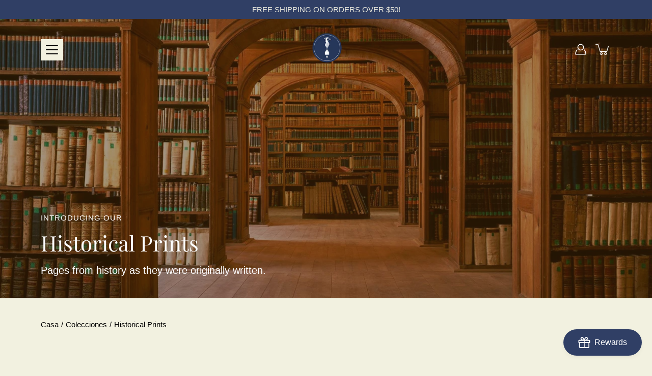

--- FILE ---
content_type: text/html; charset=utf-8
request_url: https://inkandarrowshop.com/es/collections/historical-prints
body_size: 44591
content:
<!doctype html>
<html class="no-js no-touch" lang="es">
<head>
    <meta charset="utf-8">
  <meta http-equiv='X-UA-Compatible' content='IE=edge'>
  <meta name="viewport" content="width=device-width, height=device-height, initial-scale=1.0, minimum-scale=1.0">
  <link rel="canonical" href="https://inkandarrowshop.com/es/collections/historical-prints">
  
  <link rel="preload" as="style" href="//inkandarrowshop.com/cdn/shop/t/7/assets/theme.css?v=126362245174764543751668383617">
  <link rel="preload" as="script" href="//inkandarrowshop.com/cdn/shop/t/7/assets/lazysizes.min.js?v=111431644619468174291643321386">
  <link rel="preload" as="script" href="//inkandarrowshop.com/cdn/shop/t/7/assets/theme.js?v=66929672967740914851644626018">
  <link rel="preload" as="image" href="//inkandarrowshop.com/cdn/shop/t/7/assets/loading.svg?v=25500050876666789991643321387">

  <link rel="preconnect" href="https://cdn.shopify.com" crossorigin>
  <link rel="preconnect" href="https://fonts.shopify.com" crossorigin>
  <link rel="preconnect" href="https://monorail-edge.shopifysvc.com" crossorigin>

  <title>Historical Prints &ndash; Ink &amp; Arrow</title><link rel="shortcut icon" href="//inkandarrowshop.com/cdn/shop/files/Ink_Arrow_Logo_Round_Brand_Blue_32x32.png?v=1667254407" type="image/png"><meta name="description" content="Fine books and curiosities."><link rel="preload" as="font" href="//inkandarrowshop.com/cdn/fonts/playfair_display/playfairdisplay_n4.9980f3e16959dc89137cc1369bfc3ae98af1deb9.woff2" type="font/woff2" crossorigin><!-- /snippets/social-meta-tags.liquid -->




<meta property="og:site_name" content="Ink &amp; Arrow">
<meta property="og:url" content="https://inkandarrowshop.com/es/collections/historical-prints">
<meta property="og:title" content="Historical Prints">
<meta property="og:type" content="product.group">
<meta property="og:description" content="Fine books and curiosities.">

<meta property="og:image" content="http://inkandarrowshop.com/cdn/shop/collections/Bookshelf_Arches_-_2_1200x1200.png?v=1668539602">
<meta property="og:image:secure_url" content="https://inkandarrowshop.com/cdn/shop/collections/Bookshelf_Arches_-_2_1200x1200.png?v=1668539602">


<meta name="twitter:card" content="summary_large_image">
<meta name="twitter:title" content="Historical Prints">
<meta name="twitter:description" content="Fine books and curiosities.">
<style data-shopify>@font-face {
  font-family: "Playfair Display";
  font-weight: 400;
  font-style: normal;
  font-display: swap;
  src: url("//inkandarrowshop.com/cdn/fonts/playfair_display/playfairdisplay_n4.9980f3e16959dc89137cc1369bfc3ae98af1deb9.woff2") format("woff2"),
       url("//inkandarrowshop.com/cdn/fonts/playfair_display/playfairdisplay_n4.c562b7c8e5637886a811d2a017f9e023166064ee.woff") format("woff");
}




  @font-face {
  font-family: "Playfair Display";
  font-weight: 500;
  font-style: normal;
  font-display: swap;
  src: url("//inkandarrowshop.com/cdn/fonts/playfair_display/playfairdisplay_n5.6d96c6c4ac11fa0f6466bea3ceb706b13b60121f.woff2") format("woff2"),
       url("//inkandarrowshop.com/cdn/fonts/playfair_display/playfairdisplay_n5.243754f603c104a858dcf4ebe73445104040a1bf.woff") format("woff");
}




  


  



  


:root {
  ---color-background: #f2f1e0;
  ---color-background-alpha-25: rgba(242, 241, 224, 0.25);
  ---color-background-alpha-35: rgba(242, 241, 224, 0.35);
  ---color-background-alpha-60: rgba(242, 241, 224, 0.6);
  ---color-background-overlay: rgba(242, 241, 224, 0.9);
  ---color-background-table-header: #95903e;
  ---color-heading: #000000;
  ---color-text: #000000;
  ---color-text-alpha-5: rgba(0, 0, 0, 0.05);
  ---color-text-alpha-8: rgba(0, 0, 0, 0.08);
  ---color-text-alpha-10: rgba(0, 0, 0, 0.1);
  ---color-text-alpha-25: rgba(0, 0, 0, 0.25);
  ---color-text-alpha-30: rgba(0, 0, 0, 0.3);
  ---color-text-alpha-55: rgba(0, 0, 0, 0.55);
  ---color-text-alpha-60: rgba(0, 0, 0, 0.6);
  ---color-label: rgba(0, 0, 0, 0.8);
  ---color-input-placeholder: rgba(0, 0, 0, 0.5);
  ---color-cart-text: rgba(0, 0, 0, 0.6);
  ---color-border: #000000;
  ---color-border-alpha-8: rgba(0, 0, 0, 0.08);
  ---color-border-dark: #000000;
  ---color-error-text: #d02e2e;
  ---color-error-bg: rgba(208, 46, 46, 0.05);
  ---color-error-border: rgba(208, 46, 46, 0.25);
  ---color-badge-text: #fff;
  ---color-badge-bg: #961e3e;
  ---color-button-primary-bg: #303f65;
  ---color-button-primary-text: #fff;
  ---color-button-primary-border: #303f65;
  ---color-button-secondary-bg: #f2f1e0;
  ---color-button-secondary-text: #000;
  ---color-button-secondary-border: #000;
  ---color-button-alt-bg: transparent;
  ---color-button-alt-text: #303f65;
  ---color-button-alt-border: #303f65;
  ---color-search-overlay: rgba(51, 51, 51, 0.5);

  ---body-letter-spacing: 0px;
  ---heading-letter-spacing: 0px;

  ---body-font-family: "system_ui", -apple-system, 'Segoe UI', Roboto, 'Helvetica Neue', 'Noto Sans', 'Liberation Sans', Arial, sans-serif, 'Apple Color Emoji', 'Segoe UI Emoji', 'Segoe UI Symbol', 'Noto Color Emoji';
  ---heading-font-family: "Playfair Display", serif;

  ---body-font-weight: 400;
  ---heading-font-weight: 400;

  ---body-font-style: normal;
  ---heading-font-style: normal;

  ---body-font-weight-medium: 400;
  ---body-font-weight-bold: 700;

  ---heading-font-weight-bold: 500;

  ---font-adjust-body: 1.1;
  ---font-adjust-heading: 1.0;--rating-font-size: calc(var(---font-adjust-body) * 1.1);
  --rating-letter-spacing: 0.15;

  ---image-size: cover;
  ---image-aspect-ratio: 1;
  ---image-aspect-ratio-padding: 100%;

  --icon-loading: url( "//inkandarrowshop.com/cdn/shop/t/7/assets/loading.svg?v=25500050876666789991643321387" );
  --icon-zoom-in: url( "//inkandarrowshop.com/cdn/shop/t/7/assets/icon-zoom-in.svg?v=66463440030260818311643321385" );
  --icon-zoom-out: url( "//inkandarrowshop.com/cdn/shop/t/7/assets/icon-zoom-out.svg?v=19447117299412374421643321385" );

  --header-height: 120px;
  --header-initial-height: 120px;
  --scrollbar-width: 0px;
  --collection-featured-block-height: none;

  
  --color-placeholder-bg: #ABA9A9;
  --color-placeholder-fill: rgba(246, 247, 255, 0.3);

  --swatch-size: 22px;

  
  --overlay-color: #000;
  --overlay-opacity: 0;

  
  --gutter: 10px;
}</style><link href="//inkandarrowshop.com/cdn/shop/t/7/assets/theme.css?v=126362245174764543751668383617" rel="stylesheet" type="text/css" media="all" /><style data-shopify>
/*     @import url("https://hello.myfonts.net/count/482154"); */
  
    @font-face {
      font-family: "Bulone-Regular";
      src: url('https://cdn.shopify.com/s/files/1/0071/3700/1556/files/Bulone-Regular.ttf') format('truetype');
/*       src: url(//inkandarrowshop.com/cdn/shop/t/7/assets/Bulone-Regular.ttf?v=83562213331040808741668382961) format('truetype'); */
/*       src: url('webFonts/BuloneRegular/font.woff2') format('woff2'), url('webFonts/BuloneRegular/font.woff') format('woff'); */
    }
    
    .site-alert__text {
      font-family: "Bulone-Regular" monospace sans-serif;
    }

  </style>

  <script type="text/javascript">
    if (window.MSInputMethodContext && document.documentMode) {
      var scripts = document.getElementsByTagName('script')[0];
      var polyfill = document.createElement("script");
      polyfill.defer = true;
      polyfill.src = "//inkandarrowshop.com/cdn/shop/t/7/assets/ie11.js?v=144489047535103983231643321385";

      scripts.parentNode.insertBefore(polyfill, scripts);
    } else {
      document.documentElement.className = document.documentElement.className.replace('no-js', 'js');
    }

    
    

    let root = '/es';
    if (root[root.length - 1] !== '/') {
      root = `${root}/`;
    }

    window.theme = {
      info: {
        name: 'Modular'
      },
      version: '3.1.0',
      routes: {
        root_url: root,
        search_url: "\/es\/search",
        cart_url: "\/es\/cart",
        product_recommendations_url: "\/es\/recommendations\/products"
      },
      assets: {
        photoswipe: '//inkandarrowshop.com/cdn/shop/t/7/assets/photoswipe.js?v=130085143056322247361643321388',
        smoothscroll: '//inkandarrowshop.com/cdn/shop/t/7/assets/smoothscroll.js?v=37906625415260927261643321388',
        no_image: "//inkandarrowshop.com/cdn/shopifycloud/storefront/assets/no-image-2048-a2addb12_1024x.gif",
        blank: "\/\/inkandarrowshop.com\/cdn\/shop\/t\/7\/assets\/blank_1x1.gif?v=50849316544257392421643321383",
        swatches: '//inkandarrowshop.com/cdn/shop/t/7/assets/swatches.json?v=153762849283573572451643321388',
        base: "//inkandarrowshop.com/cdn/shop/t/7/assets/",
        image: '//inkandarrowshop.com/cdn/shop/t/7/assets/image.png?v=1575',
      },
      translations: {
        add_to_cart: "Agregar al carrito",
        form_submit: "Agregar al carrito",
        form_submit_error: "Woops!",
        on_sale: "Rebaja",
        pre_order: "Hacer un pedido",
        sold_out: "Agotado",
        unavailable: "No disponible",
        from: "De",
        no_results: "No se encontraron resultados",
        color: ["Color"],
      },
      icons: {
        arrow: '<svg aria-hidden="true" focusable="false" role="presentation" class="icon icon-arrow" viewBox="0 0 1024 1024"><path d="M926.553 256.428c25.96-23.409 62.316-19.611 83.605 7.033 20.439 25.582 18.251 61.132-6.623 83.562l-467.01 421.128c-22.547 20.331-56.39 19.789-78.311-1.237L19.143 345.786c-24.181-23.193-25.331-58.79-4.144-83.721 22.077-25.978 58.543-28.612 83.785-4.402l400.458 384.094 427.311-385.33z"/></svg>',
        arrowSlider: '<svg aria-hidden="true" focusable="false" role="presentation" class="icon icon-submit" viewBox="0 0 1024 1024"><path d="M1023.998 511.724v-6.44a4.818 4.818 0 00-1.605-3.215l-.005-.005c0-1.61-1.61-1.61-1.61-3.22s-1.61-1.61-1.61-3.22c-.89 0-1.61-.72-1.61-1.61L652.074 115.649c-6.058-5.789-14.286-9.354-23.346-9.354s-17.288 3.564-23.358 9.366l.013-.013c-6.101 5.61-9.909 13.631-9.909 22.541s3.81 16.931 9.888 22.52l.022.02 307.522 318.793H32.201C14.416 479.522 0 493.939 0 511.723s14.417 32.201 32.201 32.201h887.145L605.384 862.717a32.062 32.062 0 00-8.429 21.72c0 9.19 3.851 17.481 10.025 23.347l.014.013c5.61 6.101 13.631 9.909 22.541 9.909s16.931-3.81 22.52-9.888l.02-.022 363.874-370.315c0-1.61 0-1.61 1.61-3.22.89 0 1.61-.72 1.61-1.61 0-1.61 1.61-1.61 1.61-3.22h1.61v-3.22a4.81 4.81 0 001.608-3.203l.002-.017v-11.27z"/></svg>',
        arrowNavSlider: 'M0.0776563715,49.6974826 L0.0776563715,50.3266624 C0.0882978908,50.4524827 0.146435015,50.5626537 0.234305795,50.6407437 C0.234697028,50.7982538 0.39181593,50.7982538 0.39181593,50.9556075 C0.39181593,51.1129611 0.548934833,51.1127264 0.548934833,51.27008 C0.636101395,51.27008 0.706053735,51.3405018 0.706053735,51.4271989 L36.3981789,88.377449 C36.9898787,88.9427015 37.7935482,89.2908983 38.6778897,89.2908983 C39.5622313,89.2908983 40.3661354,88.9429363 40.9590089,88.3761189 C41.5534473,87.8297238 41.9253528,87.0464767 41.9253528,86.1759065 C41.9253528,85.3053363 41.5534473,84.5227934 40.9597131,83.9766331 L10.297036,52.0652206 L96.9330092,52.8421298 C98.6696895,52.8421298 100.077578,51.4342411 100.077578,49.6975608 C100.077578,47.9608805 98.6696895,46.5529919 96.9330092,46.5529919 L10.297036,46.5529919 L40.9578352,15.4206794 C41.4680804,14.8636428 41.7811445,14.1180323 41.7811445,13.299496 C41.7811445,12.4018526 41.4053267,11.5926276 40.8022812,11.0197852 C40.2533823,10.422843 39.4701352,10.0509375 38.599565,10.0509375 C37.7289948,10.0509375 36.9464519,10.422843 36.4002916,11.0165771 L36.3981007,11.018768 L0.863172638,47.1829542 C0.863172638,47.3400731 0.863172638,47.3400731 0.706053735,47.4974267 C0.618887173,47.4974267 0.548934833,47.5678485 0.548934833,47.6545456 C0.548934833,47.8116645 0.39181593,47.8116645 0.39181593,47.9690181 L0.234697028,47.9690181 L0.234697028,48.2834907 C0.146356768,48.3619719 0.0882196443,48.4723777 0.077578125,48.5964766 L0.077578125,49.6984215 L0.0776563715,49.6974826 Z',
        arrowLong: '<svg aria-hidden="true" focusable="false" role="presentation" class="icon icon-arrow-long" viewBox="0 0 1024 1024"><path d="M525.379 1020.065l114.69-110.279c7.645-7.353 7.645-18.379 0-25.732s-19.113-7.353-26.762 0l-82.194 77.195V18.379C531.113 7.35 523.468 0 512 0s-19.113 7.353-19.113 18.379v942.87l-82.194-79.033c-7.645-7.353-19.113-7.353-26.762 0-3.823 3.676-5.734 9.191-5.734 12.868s1.911 9.191 5.734 12.868l114.69 110.279c7.645 7.353 19.113 7.353 26.762 1.838z"/></svg>',
        check: '<svg aria-hidden="true" focusable="false" role="presentation" class="icon icon-check" viewBox="0 0 1317 1024"><path d="M1277.067 47.359c-42.785-42.731-112.096-42.731-154.88 0L424.495 745.781l-232.32-233.782c-43.178-40.234-110.463-39.047-152.195 2.685s-42.919 109.017-2.685 152.195L347.056 976.64c42.785 42.731 112.096 42.731 154.88 0l775.132-774.401c42.731-42.785 42.731-112.096 0-154.88z"/></svg>',
        close: '<svg aria-hidden="true" focusable="false" role="presentation" class="icon icon-close" viewBox="0 0 1024 1024"><path d="M446.174 512L13.632 79.458c-18.177-18.177-18.177-47.649 0-65.826s47.649-18.177 65.826 0L512 446.174 944.542 13.632c18.177-18.177 47.649-18.177 65.826 0s18.177 47.649 0 65.826L577.826 512l432.542 432.542c18.177 18.177 18.177 47.649 0 65.826s-47.649 18.177-65.826 0L512 577.826 79.458 1010.368c-18.177 18.177-47.649 18.177-65.826 0s-18.177-47.649 0-65.826L446.174 512z"/></svg>',
        plus: '<svg aria-hidden="true" focusable="false" role="presentation" class="icon icon-plus" viewBox="0 0 1024 1024"><path d="M465.066 465.067l.001-411.166c-.005-.407-.005-.407-.006-.805 0-29.324 23.796-53.095 53.149-53.095s53.149 23.771 53.149 53.095c-.001.365-.001.365-.004.524l-.009 411.446 398.754.001c.407-.005.407-.005.805-.006 29.324 0 53.095 23.796 53.095 53.149s-23.771 53.149-53.095 53.149c-.365-.001-.365-.001-.524-.004l-399.037-.009-.009 396.75a53.99 53.99 0 01.071 2.762c0 29.35-23.817 53.142-53.197 53.142-28.299 0-51.612-22.132-53.124-50.361l-.044-.832.583-.382-.586.017c-.02-.795-.02-.795-.024-1.59.011-1.42.011-1.42.05-1.933l.001-397.576-409.162-.009c-1.378.059-1.378.059-2.762.071-29.35 0-53.142-23.817-53.142-53.197 0-28.299 22.132-51.612 50.361-53.124l.832-.044.382.583-.017-.586c.795-.02.795-.02 1.59-.024 1.42.011 1.42.011 1.933.05l409.986.001z"/></svg>',
        minus: '<svg aria-hidden="true" focusable="false" role="presentation" class="icon icon-minus" viewBox="0 0 1024 1024"><path d="M51.573 459.468l-.017-.585c.795-.02.795-.02 1.59-.024 1.42.011 1.42.011 1.933.05l915.021.002c.407-.005.407-.005.805-.006 29.324 0 53.095 23.771 53.095 53.095s-23.771 53.095-53.095 53.095c-.365-.001-.365-.001-.524-.004l-914.477-.021c-1.378.059-1.378.059-2.762.071C23.792 565.141 0 541.348 0 511.999c0-28.271 22.132-51.558 50.361-53.069l.832-.044.382.582z"/></svg>',
      },
      settings: {
        enableAcceptTerms: false,
        enableAjaxCart: true,
        enablePaymentButton: true,
        enableVideoLooping: false,
        showQuickView: true,
        showQuantity: true,
        imageBackgroundSize: "cover",
        productBadgeStyle: "circle",
        searchType: "product",
        hoverImage: false,
      }
    };
    window.moneyFormat = "${{amount}}";
    window.slate = window.slate || {};
    window.lazySizesConfig = window.lazySizesConfig || {};
    window.lazySizesConfig.preloadAfterLoad = true;
  </script>

  <!-- Theme Javascript ============================================================== -->
  <script src="//inkandarrowshop.com/cdn/shop/t/7/assets/lazysizes.min.js?v=111431644619468174291643321386" async></script>
  <script src="//inkandarrowshop.com/cdn/shop/t/7/assets/vendor.js?v=176007356624558716481643321391" defer></script>
  <script src="//inkandarrowshop.com/cdn/shop/t/7/assets/theme.js?v=66929672967740914851644626018" defer></script><!-- Shopify app scripts =========================================================== -->
  <script>window.performance && window.performance.mark && window.performance.mark('shopify.content_for_header.start');</script><meta name="facebook-domain-verification" content="sf2mknfiakn5h1dbnaalpvdzz0en7u">
<meta id="shopify-digital-wallet" name="shopify-digital-wallet" content="/7137001556/digital_wallets/dialog">
<meta name="shopify-checkout-api-token" content="b86bf8880a2f991db08e2001aab5fd5f">
<meta id="in-context-paypal-metadata" data-shop-id="7137001556" data-venmo-supported="false" data-environment="production" data-locale="es_ES" data-paypal-v4="true" data-currency="USD">
<link rel="alternate" type="application/atom+xml" title="Feed" href="/es/collections/historical-prints.atom" />
<link rel="alternate" hreflang="x-default" href="https://inkandarrowshop.com/collections/historical-prints">
<link rel="alternate" hreflang="en" href="https://inkandarrowshop.com/collections/historical-prints">
<link rel="alternate" hreflang="es" href="https://inkandarrowshop.com/es/collections/historical-prints">
<link rel="alternate" hreflang="fr" href="https://inkandarrowshop.com/fr/collections/historical-prints">
<link rel="alternate" hreflang="ca" href="https://inkandarrowshop.com/ca/collections/historical-prints">
<link rel="alternate" hreflang="zh-Hant" href="https://inkandarrowshop.com/zh/collections/historical-prints">
<link rel="alternate" hreflang="ko" href="https://inkandarrowshop.com/ko/collections/historical-prints">
<link rel="alternate" hreflang="gd" href="https://inkandarrowshop.com/gd/collections/historical-prints">
<link rel="alternate" hreflang="zh-Hant-AC" href="https://inkandarrowshop.com/zh/collections/historical-prints">
<link rel="alternate" hreflang="zh-Hant-AD" href="https://inkandarrowshop.com/zh/collections/historical-prints">
<link rel="alternate" hreflang="zh-Hant-AE" href="https://inkandarrowshop.com/zh/collections/historical-prints">
<link rel="alternate" hreflang="zh-Hant-AF" href="https://inkandarrowshop.com/zh/collections/historical-prints">
<link rel="alternate" hreflang="zh-Hant-AG" href="https://inkandarrowshop.com/zh/collections/historical-prints">
<link rel="alternate" hreflang="zh-Hant-AI" href="https://inkandarrowshop.com/zh/collections/historical-prints">
<link rel="alternate" hreflang="zh-Hant-AL" href="https://inkandarrowshop.com/zh/collections/historical-prints">
<link rel="alternate" hreflang="zh-Hant-AM" href="https://inkandarrowshop.com/zh/collections/historical-prints">
<link rel="alternate" hreflang="zh-Hant-AO" href="https://inkandarrowshop.com/zh/collections/historical-prints">
<link rel="alternate" hreflang="zh-Hant-AR" href="https://inkandarrowshop.com/zh/collections/historical-prints">
<link rel="alternate" hreflang="zh-Hant-AT" href="https://inkandarrowshop.com/zh/collections/historical-prints">
<link rel="alternate" hreflang="zh-Hant-AU" href="https://inkandarrowshop.com/zh/collections/historical-prints">
<link rel="alternate" hreflang="zh-Hant-AW" href="https://inkandarrowshop.com/zh/collections/historical-prints">
<link rel="alternate" hreflang="zh-Hant-AX" href="https://inkandarrowshop.com/zh/collections/historical-prints">
<link rel="alternate" hreflang="zh-Hant-AZ" href="https://inkandarrowshop.com/zh/collections/historical-prints">
<link rel="alternate" hreflang="zh-Hant-BA" href="https://inkandarrowshop.com/zh/collections/historical-prints">
<link rel="alternate" hreflang="zh-Hant-BB" href="https://inkandarrowshop.com/zh/collections/historical-prints">
<link rel="alternate" hreflang="zh-Hant-BD" href="https://inkandarrowshop.com/zh/collections/historical-prints">
<link rel="alternate" hreflang="zh-Hant-BE" href="https://inkandarrowshop.com/zh/collections/historical-prints">
<link rel="alternate" hreflang="zh-Hant-BF" href="https://inkandarrowshop.com/zh/collections/historical-prints">
<link rel="alternate" hreflang="zh-Hant-BG" href="https://inkandarrowshop.com/zh/collections/historical-prints">
<link rel="alternate" hreflang="zh-Hant-BH" href="https://inkandarrowshop.com/zh/collections/historical-prints">
<link rel="alternate" hreflang="zh-Hant-BI" href="https://inkandarrowshop.com/zh/collections/historical-prints">
<link rel="alternate" hreflang="zh-Hant-BJ" href="https://inkandarrowshop.com/zh/collections/historical-prints">
<link rel="alternate" hreflang="zh-Hant-BL" href="https://inkandarrowshop.com/zh/collections/historical-prints">
<link rel="alternate" hreflang="zh-Hant-BM" href="https://inkandarrowshop.com/zh/collections/historical-prints">
<link rel="alternate" hreflang="zh-Hant-BN" href="https://inkandarrowshop.com/zh/collections/historical-prints">
<link rel="alternate" hreflang="zh-Hant-BO" href="https://inkandarrowshop.com/zh/collections/historical-prints">
<link rel="alternate" hreflang="zh-Hant-BQ" href="https://inkandarrowshop.com/zh/collections/historical-prints">
<link rel="alternate" hreflang="zh-Hant-BR" href="https://inkandarrowshop.com/zh/collections/historical-prints">
<link rel="alternate" hreflang="zh-Hant-BS" href="https://inkandarrowshop.com/zh/collections/historical-prints">
<link rel="alternate" hreflang="zh-Hant-BT" href="https://inkandarrowshop.com/zh/collections/historical-prints">
<link rel="alternate" hreflang="zh-Hant-BW" href="https://inkandarrowshop.com/zh/collections/historical-prints">
<link rel="alternate" hreflang="zh-Hant-BY" href="https://inkandarrowshop.com/zh/collections/historical-prints">
<link rel="alternate" hreflang="zh-Hant-BZ" href="https://inkandarrowshop.com/zh/collections/historical-prints">
<link rel="alternate" hreflang="zh-Hant-CA" href="https://inkandarrowshop.com/zh/collections/historical-prints">
<link rel="alternate" hreflang="zh-Hant-CC" href="https://inkandarrowshop.com/zh/collections/historical-prints">
<link rel="alternate" hreflang="zh-Hant-CD" href="https://inkandarrowshop.com/zh/collections/historical-prints">
<link rel="alternate" hreflang="zh-Hant-CF" href="https://inkandarrowshop.com/zh/collections/historical-prints">
<link rel="alternate" hreflang="zh-Hant-CG" href="https://inkandarrowshop.com/zh/collections/historical-prints">
<link rel="alternate" hreflang="zh-Hant-CH" href="https://inkandarrowshop.com/zh/collections/historical-prints">
<link rel="alternate" hreflang="zh-Hant-CI" href="https://inkandarrowshop.com/zh/collections/historical-prints">
<link rel="alternate" hreflang="zh-Hant-CK" href="https://inkandarrowshop.com/zh/collections/historical-prints">
<link rel="alternate" hreflang="zh-Hant-CL" href="https://inkandarrowshop.com/zh/collections/historical-prints">
<link rel="alternate" hreflang="zh-Hant-CM" href="https://inkandarrowshop.com/zh/collections/historical-prints">
<link rel="alternate" hreflang="zh-Hant-CN" href="https://inkandarrowshop.com/zh/collections/historical-prints">
<link rel="alternate" hreflang="zh-Hant-CO" href="https://inkandarrowshop.com/zh/collections/historical-prints">
<link rel="alternate" hreflang="zh-Hant-CR" href="https://inkandarrowshop.com/zh/collections/historical-prints">
<link rel="alternate" hreflang="zh-Hant-CV" href="https://inkandarrowshop.com/zh/collections/historical-prints">
<link rel="alternate" hreflang="zh-Hant-CW" href="https://inkandarrowshop.com/zh/collections/historical-prints">
<link rel="alternate" hreflang="zh-Hant-CX" href="https://inkandarrowshop.com/zh/collections/historical-prints">
<link rel="alternate" hreflang="zh-Hant-CY" href="https://inkandarrowshop.com/zh/collections/historical-prints">
<link rel="alternate" hreflang="zh-Hant-CZ" href="https://inkandarrowshop.com/zh/collections/historical-prints">
<link rel="alternate" hreflang="zh-Hant-DE" href="https://inkandarrowshop.com/zh/collections/historical-prints">
<link rel="alternate" hreflang="zh-Hant-DJ" href="https://inkandarrowshop.com/zh/collections/historical-prints">
<link rel="alternate" hreflang="zh-Hant-DK" href="https://inkandarrowshop.com/zh/collections/historical-prints">
<link rel="alternate" hreflang="zh-Hant-DM" href="https://inkandarrowshop.com/zh/collections/historical-prints">
<link rel="alternate" hreflang="zh-Hant-DO" href="https://inkandarrowshop.com/zh/collections/historical-prints">
<link rel="alternate" hreflang="zh-Hant-DZ" href="https://inkandarrowshop.com/zh/collections/historical-prints">
<link rel="alternate" hreflang="zh-Hant-EC" href="https://inkandarrowshop.com/zh/collections/historical-prints">
<link rel="alternate" hreflang="zh-Hant-EE" href="https://inkandarrowshop.com/zh/collections/historical-prints">
<link rel="alternate" hreflang="zh-Hant-EG" href="https://inkandarrowshop.com/zh/collections/historical-prints">
<link rel="alternate" hreflang="zh-Hant-EH" href="https://inkandarrowshop.com/zh/collections/historical-prints">
<link rel="alternate" hreflang="zh-Hant-ER" href="https://inkandarrowshop.com/zh/collections/historical-prints">
<link rel="alternate" hreflang="zh-Hant-ES" href="https://inkandarrowshop.com/zh/collections/historical-prints">
<link rel="alternate" hreflang="zh-Hant-ET" href="https://inkandarrowshop.com/zh/collections/historical-prints">
<link rel="alternate" hreflang="zh-Hant-FI" href="https://inkandarrowshop.com/zh/collections/historical-prints">
<link rel="alternate" hreflang="zh-Hant-FJ" href="https://inkandarrowshop.com/zh/collections/historical-prints">
<link rel="alternate" hreflang="zh-Hant-FK" href="https://inkandarrowshop.com/zh/collections/historical-prints">
<link rel="alternate" hreflang="zh-Hant-FO" href="https://inkandarrowshop.com/zh/collections/historical-prints">
<link rel="alternate" hreflang="zh-Hant-FR" href="https://inkandarrowshop.com/zh/collections/historical-prints">
<link rel="alternate" hreflang="zh-Hant-GA" href="https://inkandarrowshop.com/zh/collections/historical-prints">
<link rel="alternate" hreflang="zh-Hant-GB" href="https://inkandarrowshop.com/zh/collections/historical-prints">
<link rel="alternate" hreflang="zh-Hant-GD" href="https://inkandarrowshop.com/zh/collections/historical-prints">
<link rel="alternate" hreflang="zh-Hant-GE" href="https://inkandarrowshop.com/zh/collections/historical-prints">
<link rel="alternate" hreflang="zh-Hant-GF" href="https://inkandarrowshop.com/zh/collections/historical-prints">
<link rel="alternate" hreflang="zh-Hant-GG" href="https://inkandarrowshop.com/zh/collections/historical-prints">
<link rel="alternate" hreflang="zh-Hant-GH" href="https://inkandarrowshop.com/zh/collections/historical-prints">
<link rel="alternate" hreflang="zh-Hant-GI" href="https://inkandarrowshop.com/zh/collections/historical-prints">
<link rel="alternate" hreflang="zh-Hant-GL" href="https://inkandarrowshop.com/zh/collections/historical-prints">
<link rel="alternate" hreflang="zh-Hant-GM" href="https://inkandarrowshop.com/zh/collections/historical-prints">
<link rel="alternate" hreflang="zh-Hant-GN" href="https://inkandarrowshop.com/zh/collections/historical-prints">
<link rel="alternate" hreflang="zh-Hant-GP" href="https://inkandarrowshop.com/zh/collections/historical-prints">
<link rel="alternate" hreflang="zh-Hant-GQ" href="https://inkandarrowshop.com/zh/collections/historical-prints">
<link rel="alternate" hreflang="zh-Hant-GR" href="https://inkandarrowshop.com/zh/collections/historical-prints">
<link rel="alternate" hreflang="zh-Hant-GS" href="https://inkandarrowshop.com/zh/collections/historical-prints">
<link rel="alternate" hreflang="zh-Hant-GT" href="https://inkandarrowshop.com/zh/collections/historical-prints">
<link rel="alternate" hreflang="zh-Hant-GW" href="https://inkandarrowshop.com/zh/collections/historical-prints">
<link rel="alternate" hreflang="zh-Hant-GY" href="https://inkandarrowshop.com/zh/collections/historical-prints">
<link rel="alternate" hreflang="zh-Hant-HK" href="https://inkandarrowshop.com/zh/collections/historical-prints">
<link rel="alternate" hreflang="zh-Hant-HN" href="https://inkandarrowshop.com/zh/collections/historical-prints">
<link rel="alternate" hreflang="zh-Hant-HR" href="https://inkandarrowshop.com/zh/collections/historical-prints">
<link rel="alternate" hreflang="zh-Hant-HT" href="https://inkandarrowshop.com/zh/collections/historical-prints">
<link rel="alternate" hreflang="zh-Hant-HU" href="https://inkandarrowshop.com/zh/collections/historical-prints">
<link rel="alternate" hreflang="zh-Hant-ID" href="https://inkandarrowshop.com/zh/collections/historical-prints">
<link rel="alternate" hreflang="zh-Hant-IE" href="https://inkandarrowshop.com/zh/collections/historical-prints">
<link rel="alternate" hreflang="zh-Hant-IL" href="https://inkandarrowshop.com/zh/collections/historical-prints">
<link rel="alternate" hreflang="zh-Hant-IM" href="https://inkandarrowshop.com/zh/collections/historical-prints">
<link rel="alternate" hreflang="zh-Hant-IN" href="https://inkandarrowshop.com/zh/collections/historical-prints">
<link rel="alternate" hreflang="zh-Hant-IO" href="https://inkandarrowshop.com/zh/collections/historical-prints">
<link rel="alternate" hreflang="zh-Hant-IQ" href="https://inkandarrowshop.com/zh/collections/historical-prints">
<link rel="alternate" hreflang="zh-Hant-IS" href="https://inkandarrowshop.com/zh/collections/historical-prints">
<link rel="alternate" hreflang="zh-Hant-IT" href="https://inkandarrowshop.com/zh/collections/historical-prints">
<link rel="alternate" hreflang="zh-Hant-JE" href="https://inkandarrowshop.com/zh/collections/historical-prints">
<link rel="alternate" hreflang="zh-Hant-JM" href="https://inkandarrowshop.com/zh/collections/historical-prints">
<link rel="alternate" hreflang="zh-Hant-JO" href="https://inkandarrowshop.com/zh/collections/historical-prints">
<link rel="alternate" hreflang="zh-Hant-JP" href="https://inkandarrowshop.com/zh/collections/historical-prints">
<link rel="alternate" hreflang="zh-Hant-KE" href="https://inkandarrowshop.com/zh/collections/historical-prints">
<link rel="alternate" hreflang="zh-Hant-KG" href="https://inkandarrowshop.com/zh/collections/historical-prints">
<link rel="alternate" hreflang="zh-Hant-KH" href="https://inkandarrowshop.com/zh/collections/historical-prints">
<link rel="alternate" hreflang="zh-Hant-KI" href="https://inkandarrowshop.com/zh/collections/historical-prints">
<link rel="alternate" hreflang="zh-Hant-KM" href="https://inkandarrowshop.com/zh/collections/historical-prints">
<link rel="alternate" hreflang="zh-Hant-KN" href="https://inkandarrowshop.com/zh/collections/historical-prints">
<link rel="alternate" hreflang="zh-Hant-KR" href="https://inkandarrowshop.com/zh/collections/historical-prints">
<link rel="alternate" hreflang="zh-Hant-KW" href="https://inkandarrowshop.com/zh/collections/historical-prints">
<link rel="alternate" hreflang="zh-Hant-KY" href="https://inkandarrowshop.com/zh/collections/historical-prints">
<link rel="alternate" hreflang="zh-Hant-KZ" href="https://inkandarrowshop.com/zh/collections/historical-prints">
<link rel="alternate" hreflang="zh-Hant-LA" href="https://inkandarrowshop.com/zh/collections/historical-prints">
<link rel="alternate" hreflang="zh-Hant-LB" href="https://inkandarrowshop.com/zh/collections/historical-prints">
<link rel="alternate" hreflang="zh-Hant-LC" href="https://inkandarrowshop.com/zh/collections/historical-prints">
<link rel="alternate" hreflang="zh-Hant-LI" href="https://inkandarrowshop.com/zh/collections/historical-prints">
<link rel="alternate" hreflang="zh-Hant-LK" href="https://inkandarrowshop.com/zh/collections/historical-prints">
<link rel="alternate" hreflang="zh-Hant-LR" href="https://inkandarrowshop.com/zh/collections/historical-prints">
<link rel="alternate" hreflang="zh-Hant-LS" href="https://inkandarrowshop.com/zh/collections/historical-prints">
<link rel="alternate" hreflang="zh-Hant-LT" href="https://inkandarrowshop.com/zh/collections/historical-prints">
<link rel="alternate" hreflang="zh-Hant-LU" href="https://inkandarrowshop.com/zh/collections/historical-prints">
<link rel="alternate" hreflang="zh-Hant-LV" href="https://inkandarrowshop.com/zh/collections/historical-prints">
<link rel="alternate" hreflang="zh-Hant-LY" href="https://inkandarrowshop.com/zh/collections/historical-prints">
<link rel="alternate" hreflang="zh-Hant-MA" href="https://inkandarrowshop.com/zh/collections/historical-prints">
<link rel="alternate" hreflang="zh-Hant-MC" href="https://inkandarrowshop.com/zh/collections/historical-prints">
<link rel="alternate" hreflang="zh-Hant-MD" href="https://inkandarrowshop.com/zh/collections/historical-prints">
<link rel="alternate" hreflang="zh-Hant-ME" href="https://inkandarrowshop.com/zh/collections/historical-prints">
<link rel="alternate" hreflang="zh-Hant-MF" href="https://inkandarrowshop.com/zh/collections/historical-prints">
<link rel="alternate" hreflang="zh-Hant-MG" href="https://inkandarrowshop.com/zh/collections/historical-prints">
<link rel="alternate" hreflang="zh-Hant-MK" href="https://inkandarrowshop.com/zh/collections/historical-prints">
<link rel="alternate" hreflang="zh-Hant-ML" href="https://inkandarrowshop.com/zh/collections/historical-prints">
<link rel="alternate" hreflang="zh-Hant-MM" href="https://inkandarrowshop.com/zh/collections/historical-prints">
<link rel="alternate" hreflang="zh-Hant-MN" href="https://inkandarrowshop.com/zh/collections/historical-prints">
<link rel="alternate" hreflang="zh-Hant-MO" href="https://inkandarrowshop.com/zh/collections/historical-prints">
<link rel="alternate" hreflang="zh-Hant-MQ" href="https://inkandarrowshop.com/zh/collections/historical-prints">
<link rel="alternate" hreflang="zh-Hant-MR" href="https://inkandarrowshop.com/zh/collections/historical-prints">
<link rel="alternate" hreflang="zh-Hant-MS" href="https://inkandarrowshop.com/zh/collections/historical-prints">
<link rel="alternate" hreflang="zh-Hant-MT" href="https://inkandarrowshop.com/zh/collections/historical-prints">
<link rel="alternate" hreflang="zh-Hant-MU" href="https://inkandarrowshop.com/zh/collections/historical-prints">
<link rel="alternate" hreflang="zh-Hant-MV" href="https://inkandarrowshop.com/zh/collections/historical-prints">
<link rel="alternate" hreflang="zh-Hant-MW" href="https://inkandarrowshop.com/zh/collections/historical-prints">
<link rel="alternate" hreflang="zh-Hant-MX" href="https://inkandarrowshop.com/zh/collections/historical-prints">
<link rel="alternate" hreflang="zh-Hant-MY" href="https://inkandarrowshop.com/zh/collections/historical-prints">
<link rel="alternate" hreflang="zh-Hant-MZ" href="https://inkandarrowshop.com/zh/collections/historical-prints">
<link rel="alternate" hreflang="zh-Hant-NA" href="https://inkandarrowshop.com/zh/collections/historical-prints">
<link rel="alternate" hreflang="zh-Hant-NC" href="https://inkandarrowshop.com/zh/collections/historical-prints">
<link rel="alternate" hreflang="zh-Hant-NE" href="https://inkandarrowshop.com/zh/collections/historical-prints">
<link rel="alternate" hreflang="zh-Hant-NF" href="https://inkandarrowshop.com/zh/collections/historical-prints">
<link rel="alternate" hreflang="zh-Hant-NG" href="https://inkandarrowshop.com/zh/collections/historical-prints">
<link rel="alternate" hreflang="zh-Hant-NI" href="https://inkandarrowshop.com/zh/collections/historical-prints">
<link rel="alternate" hreflang="zh-Hant-NL" href="https://inkandarrowshop.com/zh/collections/historical-prints">
<link rel="alternate" hreflang="zh-Hant-NO" href="https://inkandarrowshop.com/zh/collections/historical-prints">
<link rel="alternate" hreflang="zh-Hant-NP" href="https://inkandarrowshop.com/zh/collections/historical-prints">
<link rel="alternate" hreflang="zh-Hant-NR" href="https://inkandarrowshop.com/zh/collections/historical-prints">
<link rel="alternate" hreflang="zh-Hant-NU" href="https://inkandarrowshop.com/zh/collections/historical-prints">
<link rel="alternate" hreflang="zh-Hant-NZ" href="https://inkandarrowshop.com/zh/collections/historical-prints">
<link rel="alternate" hreflang="zh-Hant-OM" href="https://inkandarrowshop.com/zh/collections/historical-prints">
<link rel="alternate" hreflang="zh-Hant-PA" href="https://inkandarrowshop.com/zh/collections/historical-prints">
<link rel="alternate" hreflang="zh-Hant-PE" href="https://inkandarrowshop.com/zh/collections/historical-prints">
<link rel="alternate" hreflang="zh-Hant-PF" href="https://inkandarrowshop.com/zh/collections/historical-prints">
<link rel="alternate" hreflang="zh-Hant-PG" href="https://inkandarrowshop.com/zh/collections/historical-prints">
<link rel="alternate" hreflang="zh-Hant-PH" href="https://inkandarrowshop.com/zh/collections/historical-prints">
<link rel="alternate" hreflang="zh-Hant-PK" href="https://inkandarrowshop.com/zh/collections/historical-prints">
<link rel="alternate" hreflang="zh-Hant-PL" href="https://inkandarrowshop.com/zh/collections/historical-prints">
<link rel="alternate" hreflang="zh-Hant-PM" href="https://inkandarrowshop.com/zh/collections/historical-prints">
<link rel="alternate" hreflang="zh-Hant-PN" href="https://inkandarrowshop.com/zh/collections/historical-prints">
<link rel="alternate" hreflang="zh-Hant-PS" href="https://inkandarrowshop.com/zh/collections/historical-prints">
<link rel="alternate" hreflang="zh-Hant-PT" href="https://inkandarrowshop.com/zh/collections/historical-prints">
<link rel="alternate" hreflang="zh-Hant-PY" href="https://inkandarrowshop.com/zh/collections/historical-prints">
<link rel="alternate" hreflang="zh-Hant-QA" href="https://inkandarrowshop.com/zh/collections/historical-prints">
<link rel="alternate" hreflang="zh-Hant-RE" href="https://inkandarrowshop.com/zh/collections/historical-prints">
<link rel="alternate" hreflang="zh-Hant-RO" href="https://inkandarrowshop.com/zh/collections/historical-prints">
<link rel="alternate" hreflang="zh-Hant-RS" href="https://inkandarrowshop.com/zh/collections/historical-prints">
<link rel="alternate" hreflang="zh-Hant-RU" href="https://inkandarrowshop.com/zh/collections/historical-prints">
<link rel="alternate" hreflang="zh-Hant-RW" href="https://inkandarrowshop.com/zh/collections/historical-prints">
<link rel="alternate" hreflang="zh-Hant-SA" href="https://inkandarrowshop.com/zh/collections/historical-prints">
<link rel="alternate" hreflang="zh-Hant-SB" href="https://inkandarrowshop.com/zh/collections/historical-prints">
<link rel="alternate" hreflang="zh-Hant-SC" href="https://inkandarrowshop.com/zh/collections/historical-prints">
<link rel="alternate" hreflang="zh-Hant-SD" href="https://inkandarrowshop.com/zh/collections/historical-prints">
<link rel="alternate" hreflang="zh-Hant-SE" href="https://inkandarrowshop.com/zh/collections/historical-prints">
<link rel="alternate" hreflang="zh-Hant-SG" href="https://inkandarrowshop.com/zh/collections/historical-prints">
<link rel="alternate" hreflang="zh-Hant-SH" href="https://inkandarrowshop.com/zh/collections/historical-prints">
<link rel="alternate" hreflang="zh-Hant-SI" href="https://inkandarrowshop.com/zh/collections/historical-prints">
<link rel="alternate" hreflang="zh-Hant-SJ" href="https://inkandarrowshop.com/zh/collections/historical-prints">
<link rel="alternate" hreflang="zh-Hant-SK" href="https://inkandarrowshop.com/zh/collections/historical-prints">
<link rel="alternate" hreflang="zh-Hant-SL" href="https://inkandarrowshop.com/zh/collections/historical-prints">
<link rel="alternate" hreflang="zh-Hant-SM" href="https://inkandarrowshop.com/zh/collections/historical-prints">
<link rel="alternate" hreflang="zh-Hant-SN" href="https://inkandarrowshop.com/zh/collections/historical-prints">
<link rel="alternate" hreflang="zh-Hant-SO" href="https://inkandarrowshop.com/zh/collections/historical-prints">
<link rel="alternate" hreflang="zh-Hant-SR" href="https://inkandarrowshop.com/zh/collections/historical-prints">
<link rel="alternate" hreflang="zh-Hant-SS" href="https://inkandarrowshop.com/zh/collections/historical-prints">
<link rel="alternate" hreflang="zh-Hant-ST" href="https://inkandarrowshop.com/zh/collections/historical-prints">
<link rel="alternate" hreflang="zh-Hant-SV" href="https://inkandarrowshop.com/zh/collections/historical-prints">
<link rel="alternate" hreflang="zh-Hant-SX" href="https://inkandarrowshop.com/zh/collections/historical-prints">
<link rel="alternate" hreflang="zh-Hant-SZ" href="https://inkandarrowshop.com/zh/collections/historical-prints">
<link rel="alternate" hreflang="zh-Hant-TA" href="https://inkandarrowshop.com/zh/collections/historical-prints">
<link rel="alternate" hreflang="zh-Hant-TC" href="https://inkandarrowshop.com/zh/collections/historical-prints">
<link rel="alternate" hreflang="zh-Hant-TD" href="https://inkandarrowshop.com/zh/collections/historical-prints">
<link rel="alternate" hreflang="zh-Hant-TF" href="https://inkandarrowshop.com/zh/collections/historical-prints">
<link rel="alternate" hreflang="zh-Hant-TG" href="https://inkandarrowshop.com/zh/collections/historical-prints">
<link rel="alternate" hreflang="zh-Hant-TH" href="https://inkandarrowshop.com/zh/collections/historical-prints">
<link rel="alternate" hreflang="zh-Hant-TJ" href="https://inkandarrowshop.com/zh/collections/historical-prints">
<link rel="alternate" hreflang="zh-Hant-TK" href="https://inkandarrowshop.com/zh/collections/historical-prints">
<link rel="alternate" hreflang="zh-Hant-TL" href="https://inkandarrowshop.com/zh/collections/historical-prints">
<link rel="alternate" hreflang="zh-Hant-TM" href="https://inkandarrowshop.com/zh/collections/historical-prints">
<link rel="alternate" hreflang="zh-Hant-TN" href="https://inkandarrowshop.com/zh/collections/historical-prints">
<link rel="alternate" hreflang="zh-Hant-TO" href="https://inkandarrowshop.com/zh/collections/historical-prints">
<link rel="alternate" hreflang="zh-Hant-TR" href="https://inkandarrowshop.com/zh/collections/historical-prints">
<link rel="alternate" hreflang="zh-Hant-TT" href="https://inkandarrowshop.com/zh/collections/historical-prints">
<link rel="alternate" hreflang="zh-Hant-TV" href="https://inkandarrowshop.com/zh/collections/historical-prints">
<link rel="alternate" hreflang="zh-Hant-TW" href="https://inkandarrowshop.com/zh/collections/historical-prints">
<link rel="alternate" hreflang="zh-Hant-TZ" href="https://inkandarrowshop.com/zh/collections/historical-prints">
<link rel="alternate" hreflang="zh-Hant-UA" href="https://inkandarrowshop.com/zh/collections/historical-prints">
<link rel="alternate" hreflang="zh-Hant-UG" href="https://inkandarrowshop.com/zh/collections/historical-prints">
<link rel="alternate" hreflang="zh-Hant-UM" href="https://inkandarrowshop.com/zh/collections/historical-prints">
<link rel="alternate" hreflang="zh-Hant-US" href="https://inkandarrowshop.com/zh/collections/historical-prints">
<link rel="alternate" hreflang="zh-Hant-UY" href="https://inkandarrowshop.com/zh/collections/historical-prints">
<link rel="alternate" hreflang="zh-Hant-UZ" href="https://inkandarrowshop.com/zh/collections/historical-prints">
<link rel="alternate" hreflang="zh-Hant-VA" href="https://inkandarrowshop.com/zh/collections/historical-prints">
<link rel="alternate" hreflang="zh-Hant-VC" href="https://inkandarrowshop.com/zh/collections/historical-prints">
<link rel="alternate" hreflang="zh-Hant-VE" href="https://inkandarrowshop.com/zh/collections/historical-prints">
<link rel="alternate" hreflang="zh-Hant-VG" href="https://inkandarrowshop.com/zh/collections/historical-prints">
<link rel="alternate" hreflang="zh-Hant-VN" href="https://inkandarrowshop.com/zh/collections/historical-prints">
<link rel="alternate" hreflang="zh-Hant-VU" href="https://inkandarrowshop.com/zh/collections/historical-prints">
<link rel="alternate" hreflang="zh-Hant-WF" href="https://inkandarrowshop.com/zh/collections/historical-prints">
<link rel="alternate" hreflang="zh-Hant-WS" href="https://inkandarrowshop.com/zh/collections/historical-prints">
<link rel="alternate" hreflang="zh-Hant-XK" href="https://inkandarrowshop.com/zh/collections/historical-prints">
<link rel="alternate" hreflang="zh-Hant-YE" href="https://inkandarrowshop.com/zh/collections/historical-prints">
<link rel="alternate" hreflang="zh-Hant-YT" href="https://inkandarrowshop.com/zh/collections/historical-prints">
<link rel="alternate" hreflang="zh-Hant-ZA" href="https://inkandarrowshop.com/zh/collections/historical-prints">
<link rel="alternate" hreflang="zh-Hant-ZM" href="https://inkandarrowshop.com/zh/collections/historical-prints">
<link rel="alternate" hreflang="zh-Hant-ZW" href="https://inkandarrowshop.com/zh/collections/historical-prints">
<link rel="alternate" type="application/json+oembed" href="https://inkandarrowshop.com/es/collections/historical-prints.oembed">
<script async="async" src="/checkouts/internal/preloads.js?locale=es-US"></script>
<link rel="preconnect" href="https://shop.app" crossorigin="anonymous">
<script async="async" src="https://shop.app/checkouts/internal/preloads.js?locale=es-US&shop_id=7137001556" crossorigin="anonymous"></script>
<script id="apple-pay-shop-capabilities" type="application/json">{"shopId":7137001556,"countryCode":"US","currencyCode":"USD","merchantCapabilities":["supports3DS"],"merchantId":"gid:\/\/shopify\/Shop\/7137001556","merchantName":"Ink \u0026 Arrow","requiredBillingContactFields":["postalAddress","email"],"requiredShippingContactFields":["postalAddress","email"],"shippingType":"shipping","supportedNetworks":["visa","masterCard","amex","discover","elo","jcb"],"total":{"type":"pending","label":"Ink \u0026 Arrow","amount":"1.00"},"shopifyPaymentsEnabled":true,"supportsSubscriptions":true}</script>
<script id="shopify-features" type="application/json">{"accessToken":"b86bf8880a2f991db08e2001aab5fd5f","betas":["rich-media-storefront-analytics"],"domain":"inkandarrowshop.com","predictiveSearch":true,"shopId":7137001556,"locale":"es"}</script>
<script>var Shopify = Shopify || {};
Shopify.shop = "ink-arrow.myshopify.com";
Shopify.locale = "es";
Shopify.currency = {"active":"USD","rate":"1.0"};
Shopify.country = "US";
Shopify.theme = {"name":"Modular","id":122152222754,"schema_name":"Modular","schema_version":"3.1.0","theme_store_id":849,"role":"main"};
Shopify.theme.handle = "null";
Shopify.theme.style = {"id":null,"handle":null};
Shopify.cdnHost = "inkandarrowshop.com/cdn";
Shopify.routes = Shopify.routes || {};
Shopify.routes.root = "/es/";</script>
<script type="module">!function(o){(o.Shopify=o.Shopify||{}).modules=!0}(window);</script>
<script>!function(o){function n(){var o=[];function n(){o.push(Array.prototype.slice.apply(arguments))}return n.q=o,n}var t=o.Shopify=o.Shopify||{};t.loadFeatures=n(),t.autoloadFeatures=n()}(window);</script>
<script>
  window.ShopifyPay = window.ShopifyPay || {};
  window.ShopifyPay.apiHost = "shop.app\/pay";
  window.ShopifyPay.redirectState = null;
</script>
<script id="shop-js-analytics" type="application/json">{"pageType":"collection"}</script>
<script defer="defer" async type="module" src="//inkandarrowshop.com/cdn/shopifycloud/shop-js/modules/v2/client.init-shop-cart-sync_-aut3ZVe.es.esm.js"></script>
<script defer="defer" async type="module" src="//inkandarrowshop.com/cdn/shopifycloud/shop-js/modules/v2/chunk.common_jR-HGkUL.esm.js"></script>
<script type="module">
  await import("//inkandarrowshop.com/cdn/shopifycloud/shop-js/modules/v2/client.init-shop-cart-sync_-aut3ZVe.es.esm.js");
await import("//inkandarrowshop.com/cdn/shopifycloud/shop-js/modules/v2/chunk.common_jR-HGkUL.esm.js");

  window.Shopify.SignInWithShop?.initShopCartSync?.({"fedCMEnabled":true,"windoidEnabled":true});

</script>
<script>
  window.Shopify = window.Shopify || {};
  if (!window.Shopify.featureAssets) window.Shopify.featureAssets = {};
  window.Shopify.featureAssets['shop-js'] = {"shop-cart-sync":["modules/v2/client.shop-cart-sync_BAYdngfT.es.esm.js","modules/v2/chunk.common_jR-HGkUL.esm.js"],"init-fed-cm":["modules/v2/client.init-fed-cm_C1KIrACA.es.esm.js","modules/v2/chunk.common_jR-HGkUL.esm.js"],"shop-button":["modules/v2/client.shop-button_nPJqyawu.es.esm.js","modules/v2/chunk.common_jR-HGkUL.esm.js"],"init-windoid":["modules/v2/client.init-windoid_BBN3UDv3.es.esm.js","modules/v2/chunk.common_jR-HGkUL.esm.js"],"shop-cash-offers":["modules/v2/client.shop-cash-offers_DHr6BHOX.es.esm.js","modules/v2/chunk.common_jR-HGkUL.esm.js","modules/v2/chunk.modal_K_-4b6jm.esm.js"],"shop-toast-manager":["modules/v2/client.shop-toast-manager_DsmMrndK.es.esm.js","modules/v2/chunk.common_jR-HGkUL.esm.js"],"init-shop-email-lookup-coordinator":["modules/v2/client.init-shop-email-lookup-coordinator_CqHiorcR.es.esm.js","modules/v2/chunk.common_jR-HGkUL.esm.js"],"pay-button":["modules/v2/client.pay-button_CyYMAtLe.es.esm.js","modules/v2/chunk.common_jR-HGkUL.esm.js"],"avatar":["modules/v2/client.avatar_BTnouDA3.es.esm.js"],"init-shop-cart-sync":["modules/v2/client.init-shop-cart-sync_-aut3ZVe.es.esm.js","modules/v2/chunk.common_jR-HGkUL.esm.js"],"shop-login-button":["modules/v2/client.shop-login-button_CkV-3QmP.es.esm.js","modules/v2/chunk.common_jR-HGkUL.esm.js","modules/v2/chunk.modal_K_-4b6jm.esm.js"],"init-customer-accounts-sign-up":["modules/v2/client.init-customer-accounts-sign-up_OVpxiKuf.es.esm.js","modules/v2/client.shop-login-button_CkV-3QmP.es.esm.js","modules/v2/chunk.common_jR-HGkUL.esm.js","modules/v2/chunk.modal_K_-4b6jm.esm.js"],"init-shop-for-new-customer-accounts":["modules/v2/client.init-shop-for-new-customer-accounts_B3-6tUHj.es.esm.js","modules/v2/client.shop-login-button_CkV-3QmP.es.esm.js","modules/v2/chunk.common_jR-HGkUL.esm.js","modules/v2/chunk.modal_K_-4b6jm.esm.js"],"init-customer-accounts":["modules/v2/client.init-customer-accounts_DAvreLqn.es.esm.js","modules/v2/client.shop-login-button_CkV-3QmP.es.esm.js","modules/v2/chunk.common_jR-HGkUL.esm.js","modules/v2/chunk.modal_K_-4b6jm.esm.js"],"shop-follow-button":["modules/v2/client.shop-follow-button_D-yP9CCa.es.esm.js","modules/v2/chunk.common_jR-HGkUL.esm.js","modules/v2/chunk.modal_K_-4b6jm.esm.js"],"lead-capture":["modules/v2/client.lead-capture_cgi9rykO.es.esm.js","modules/v2/chunk.common_jR-HGkUL.esm.js","modules/v2/chunk.modal_K_-4b6jm.esm.js"],"checkout-modal":["modules/v2/client.checkout-modal_CNOx8cMi.es.esm.js","modules/v2/chunk.common_jR-HGkUL.esm.js","modules/v2/chunk.modal_K_-4b6jm.esm.js"],"shop-login":["modules/v2/client.shop-login_B0Pz78O1.es.esm.js","modules/v2/chunk.common_jR-HGkUL.esm.js","modules/v2/chunk.modal_K_-4b6jm.esm.js"],"payment-terms":["modules/v2/client.payment-terms_DHTqhmPP.es.esm.js","modules/v2/chunk.common_jR-HGkUL.esm.js","modules/v2/chunk.modal_K_-4b6jm.esm.js"]};
</script>
<script>(function() {
  var isLoaded = false;
  function asyncLoad() {
    if (isLoaded) return;
    isLoaded = true;
    var urls = ["https:\/\/chimpstatic.com\/mcjs-connected\/js\/users\/2428d51c2de0c922b798b304c\/90bfa3d9bc49b585fa5345d46.js?shop=ink-arrow.myshopify.com","https:\/\/cdn.shoppinggives.com\/cc-utilities\/shopify.js?store-id=f4aa80a5-4353-4147-99ff-5b108b1c7d3f\u0026shop=ink-arrow.myshopify.com","\/\/cdn.shopify.com\/proxy\/6d5bb2d7765f125a7cd0f16148b13c8d825e74c04f448ad6a86b203b7c16e546\/static.cdn.printful.com\/static\/js\/external\/shopify-product-customizer.js?v=0.28\u0026shop=ink-arrow.myshopify.com\u0026sp-cache-control=cHVibGljLCBtYXgtYWdlPTkwMA"];
    for (var i = 0; i < urls.length; i++) {
      var s = document.createElement('script');
      s.type = 'text/javascript';
      s.async = true;
      s.src = urls[i];
      var x = document.getElementsByTagName('script')[0];
      x.parentNode.insertBefore(s, x);
    }
  };
  if(window.attachEvent) {
    window.attachEvent('onload', asyncLoad);
  } else {
    window.addEventListener('load', asyncLoad, false);
  }
})();</script>
<script id="__st">var __st={"a":7137001556,"offset":-28800,"reqid":"4918ccf6-659f-4eb3-b564-ebdd0816ca8c-1768953911","pageurl":"inkandarrowshop.com\/es\/collections\/historical-prints","u":"1585c3533aed","p":"collection","rtyp":"collection","rid":275840434210};</script>
<script>window.ShopifyPaypalV4VisibilityTracking = true;</script>
<script id="captcha-bootstrap">!function(){'use strict';const t='contact',e='account',n='new_comment',o=[[t,t],['blogs',n],['comments',n],[t,'customer']],c=[[e,'customer_login'],[e,'guest_login'],[e,'recover_customer_password'],[e,'create_customer']],r=t=>t.map((([t,e])=>`form[action*='/${t}']:not([data-nocaptcha='true']) input[name='form_type'][value='${e}']`)).join(','),a=t=>()=>t?[...document.querySelectorAll(t)].map((t=>t.form)):[];function s(){const t=[...o],e=r(t);return a(e)}const i='password',u='form_key',d=['recaptcha-v3-token','g-recaptcha-response','h-captcha-response',i],f=()=>{try{return window.sessionStorage}catch{return}},m='__shopify_v',_=t=>t.elements[u];function p(t,e,n=!1){try{const o=window.sessionStorage,c=JSON.parse(o.getItem(e)),{data:r}=function(t){const{data:e,action:n}=t;return t[m]||n?{data:e,action:n}:{data:t,action:n}}(c);for(const[e,n]of Object.entries(r))t.elements[e]&&(t.elements[e].value=n);n&&o.removeItem(e)}catch(o){console.error('form repopulation failed',{error:o})}}const l='form_type',E='cptcha';function T(t){t.dataset[E]=!0}const w=window,h=w.document,L='Shopify',v='ce_forms',y='captcha';let A=!1;((t,e)=>{const n=(g='f06e6c50-85a8-45c8-87d0-21a2b65856fe',I='https://cdn.shopify.com/shopifycloud/storefront-forms-hcaptcha/ce_storefront_forms_captcha_hcaptcha.v1.5.2.iife.js',D={infoText:'Protegido por hCaptcha',privacyText:'Privacidad',termsText:'Términos'},(t,e,n)=>{const o=w[L][v],c=o.bindForm;if(c)return c(t,g,e,D).then(n);var r;o.q.push([[t,g,e,D],n]),r=I,A||(h.body.append(Object.assign(h.createElement('script'),{id:'captcha-provider',async:!0,src:r})),A=!0)});var g,I,D;w[L]=w[L]||{},w[L][v]=w[L][v]||{},w[L][v].q=[],w[L][y]=w[L][y]||{},w[L][y].protect=function(t,e){n(t,void 0,e),T(t)},Object.freeze(w[L][y]),function(t,e,n,w,h,L){const[v,y,A,g]=function(t,e,n){const i=e?o:[],u=t?c:[],d=[...i,...u],f=r(d),m=r(i),_=r(d.filter((([t,e])=>n.includes(e))));return[a(f),a(m),a(_),s()]}(w,h,L),I=t=>{const e=t.target;return e instanceof HTMLFormElement?e:e&&e.form},D=t=>v().includes(t);t.addEventListener('submit',(t=>{const e=I(t);if(!e)return;const n=D(e)&&!e.dataset.hcaptchaBound&&!e.dataset.recaptchaBound,o=_(e),c=g().includes(e)&&(!o||!o.value);(n||c)&&t.preventDefault(),c&&!n&&(function(t){try{if(!f())return;!function(t){const e=f();if(!e)return;const n=_(t);if(!n)return;const o=n.value;o&&e.removeItem(o)}(t);const e=Array.from(Array(32),(()=>Math.random().toString(36)[2])).join('');!function(t,e){_(t)||t.append(Object.assign(document.createElement('input'),{type:'hidden',name:u})),t.elements[u].value=e}(t,e),function(t,e){const n=f();if(!n)return;const o=[...t.querySelectorAll(`input[type='${i}']`)].map((({name:t})=>t)),c=[...d,...o],r={};for(const[a,s]of new FormData(t).entries())c.includes(a)||(r[a]=s);n.setItem(e,JSON.stringify({[m]:1,action:t.action,data:r}))}(t,e)}catch(e){console.error('failed to persist form',e)}}(e),e.submit())}));const S=(t,e)=>{t&&!t.dataset[E]&&(n(t,e.some((e=>e===t))),T(t))};for(const o of['focusin','change'])t.addEventListener(o,(t=>{const e=I(t);D(e)&&S(e,y())}));const B=e.get('form_key'),M=e.get(l),P=B&&M;t.addEventListener('DOMContentLoaded',(()=>{const t=y();if(P)for(const e of t)e.elements[l].value===M&&p(e,B);[...new Set([...A(),...v().filter((t=>'true'===t.dataset.shopifyCaptcha))])].forEach((e=>S(e,t)))}))}(h,new URLSearchParams(w.location.search),n,t,e,['guest_login'])})(!0,!0)}();</script>
<script integrity="sha256-4kQ18oKyAcykRKYeNunJcIwy7WH5gtpwJnB7kiuLZ1E=" data-source-attribution="shopify.loadfeatures" defer="defer" src="//inkandarrowshop.com/cdn/shopifycloud/storefront/assets/storefront/load_feature-a0a9edcb.js" crossorigin="anonymous"></script>
<script crossorigin="anonymous" defer="defer" src="//inkandarrowshop.com/cdn/shopifycloud/storefront/assets/shopify_pay/storefront-65b4c6d7.js?v=20250812"></script>
<script data-source-attribution="shopify.dynamic_checkout.dynamic.init">var Shopify=Shopify||{};Shopify.PaymentButton=Shopify.PaymentButton||{isStorefrontPortableWallets:!0,init:function(){window.Shopify.PaymentButton.init=function(){};var t=document.createElement("script");t.src="https://inkandarrowshop.com/cdn/shopifycloud/portable-wallets/latest/portable-wallets.es.js",t.type="module",document.head.appendChild(t)}};
</script>
<script data-source-attribution="shopify.dynamic_checkout.buyer_consent">
  function portableWalletsHideBuyerConsent(e){var t=document.getElementById("shopify-buyer-consent"),n=document.getElementById("shopify-subscription-policy-button");t&&n&&(t.classList.add("hidden"),t.setAttribute("aria-hidden","true"),n.removeEventListener("click",e))}function portableWalletsShowBuyerConsent(e){var t=document.getElementById("shopify-buyer-consent"),n=document.getElementById("shopify-subscription-policy-button");t&&n&&(t.classList.remove("hidden"),t.removeAttribute("aria-hidden"),n.addEventListener("click",e))}window.Shopify?.PaymentButton&&(window.Shopify.PaymentButton.hideBuyerConsent=portableWalletsHideBuyerConsent,window.Shopify.PaymentButton.showBuyerConsent=portableWalletsShowBuyerConsent);
</script>
<script data-source-attribution="shopify.dynamic_checkout.cart.bootstrap">document.addEventListener("DOMContentLoaded",(function(){function t(){return document.querySelector("shopify-accelerated-checkout-cart, shopify-accelerated-checkout")}if(t())Shopify.PaymentButton.init();else{new MutationObserver((function(e,n){t()&&(Shopify.PaymentButton.init(),n.disconnect())})).observe(document.body,{childList:!0,subtree:!0})}}));
</script>
<link id="shopify-accelerated-checkout-styles" rel="stylesheet" media="screen" href="https://inkandarrowshop.com/cdn/shopifycloud/portable-wallets/latest/accelerated-checkout-backwards-compat.css" crossorigin="anonymous">
<style id="shopify-accelerated-checkout-cart">
        #shopify-buyer-consent {
  margin-top: 1em;
  display: inline-block;
  width: 100%;
}

#shopify-buyer-consent.hidden {
  display: none;
}

#shopify-subscription-policy-button {
  background: none;
  border: none;
  padding: 0;
  text-decoration: underline;
  font-size: inherit;
  cursor: pointer;
}

#shopify-subscription-policy-button::before {
  box-shadow: none;
}

      </style>

<script>window.performance && window.performance.mark && window.performance.mark('shopify.content_for_header.end');</script>
<script id="sg-js-global-vars">
                        sgGlobalVars = {"storeId":"f4aa80a5-4353-4147-99ff-5b108b1c7d3f","seenManagerPrompt":false,"storeIsActive":false,"targetInfo":{"cart":{"isAfterElem":false,"isBeforeElem":true,"isInsideElem":false,"customSelector":"","isOn":false,"type":1,"integration":0,"sideCartOn":false,"useCheckoutButton":true},"product":{"useCartButton":true,"isAfterElem":false,"isBeforeElem":true,"isInsideElem":false,"customSelector":"","isOn":true,"type":1,"integration":0},"roundUp":{"isAfterElem":true,"isBeforeElem":false,"isInsideElem":false,"customSelector":"","isOn":false,"useCheckoutButton":true,"integration":0}},"hideAdditionalScriptPrompt":false,"sgRoundUpId":null};
                        if(sgGlobalVars) {
                            sgGlobalVars.cart = {"note":null,"attributes":{},"original_total_price":0,"total_price":0,"total_discount":0,"total_weight":0.0,"item_count":0,"items":[],"requires_shipping":false,"currency":"USD","items_subtotal_price":0,"cart_level_discount_applications":[],"checkout_charge_amount":0};
                            sgGlobalVars.currentProduct = null;
                            sgGlobalVars.isAdmin = false;
                        }
                    </script><link href="https://monorail-edge.shopifysvc.com" rel="dns-prefetch">
<script>(function(){if ("sendBeacon" in navigator && "performance" in window) {try {var session_token_from_headers = performance.getEntriesByType('navigation')[0].serverTiming.find(x => x.name == '_s').description;} catch {var session_token_from_headers = undefined;}var session_cookie_matches = document.cookie.match(/_shopify_s=([^;]*)/);var session_token_from_cookie = session_cookie_matches && session_cookie_matches.length === 2 ? session_cookie_matches[1] : "";var session_token = session_token_from_headers || session_token_from_cookie || "";function handle_abandonment_event(e) {var entries = performance.getEntries().filter(function(entry) {return /monorail-edge.shopifysvc.com/.test(entry.name);});if (!window.abandonment_tracked && entries.length === 0) {window.abandonment_tracked = true;var currentMs = Date.now();var navigation_start = performance.timing.navigationStart;var payload = {shop_id: 7137001556,url: window.location.href,navigation_start,duration: currentMs - navigation_start,session_token,page_type: "collection"};window.navigator.sendBeacon("https://monorail-edge.shopifysvc.com/v1/produce", JSON.stringify({schema_id: "online_store_buyer_site_abandonment/1.1",payload: payload,metadata: {event_created_at_ms: currentMs,event_sent_at_ms: currentMs}}));}}window.addEventListener('pagehide', handle_abandonment_event);}}());</script>
<script id="web-pixels-manager-setup">(function e(e,d,r,n,o){if(void 0===o&&(o={}),!Boolean(null===(a=null===(i=window.Shopify)||void 0===i?void 0:i.analytics)||void 0===a?void 0:a.replayQueue)){var i,a;window.Shopify=window.Shopify||{};var t=window.Shopify;t.analytics=t.analytics||{};var s=t.analytics;s.replayQueue=[],s.publish=function(e,d,r){return s.replayQueue.push([e,d,r]),!0};try{self.performance.mark("wpm:start")}catch(e){}var l=function(){var e={modern:/Edge?\/(1{2}[4-9]|1[2-9]\d|[2-9]\d{2}|\d{4,})\.\d+(\.\d+|)|Firefox\/(1{2}[4-9]|1[2-9]\d|[2-9]\d{2}|\d{4,})\.\d+(\.\d+|)|Chrom(ium|e)\/(9{2}|\d{3,})\.\d+(\.\d+|)|(Maci|X1{2}).+ Version\/(15\.\d+|(1[6-9]|[2-9]\d|\d{3,})\.\d+)([,.]\d+|)( \(\w+\)|)( Mobile\/\w+|) Safari\/|Chrome.+OPR\/(9{2}|\d{3,})\.\d+\.\d+|(CPU[ +]OS|iPhone[ +]OS|CPU[ +]iPhone|CPU IPhone OS|CPU iPad OS)[ +]+(15[._]\d+|(1[6-9]|[2-9]\d|\d{3,})[._]\d+)([._]\d+|)|Android:?[ /-](13[3-9]|1[4-9]\d|[2-9]\d{2}|\d{4,})(\.\d+|)(\.\d+|)|Android.+Firefox\/(13[5-9]|1[4-9]\d|[2-9]\d{2}|\d{4,})\.\d+(\.\d+|)|Android.+Chrom(ium|e)\/(13[3-9]|1[4-9]\d|[2-9]\d{2}|\d{4,})\.\d+(\.\d+|)|SamsungBrowser\/([2-9]\d|\d{3,})\.\d+/,legacy:/Edge?\/(1[6-9]|[2-9]\d|\d{3,})\.\d+(\.\d+|)|Firefox\/(5[4-9]|[6-9]\d|\d{3,})\.\d+(\.\d+|)|Chrom(ium|e)\/(5[1-9]|[6-9]\d|\d{3,})\.\d+(\.\d+|)([\d.]+$|.*Safari\/(?![\d.]+ Edge\/[\d.]+$))|(Maci|X1{2}).+ Version\/(10\.\d+|(1[1-9]|[2-9]\d|\d{3,})\.\d+)([,.]\d+|)( \(\w+\)|)( Mobile\/\w+|) Safari\/|Chrome.+OPR\/(3[89]|[4-9]\d|\d{3,})\.\d+\.\d+|(CPU[ +]OS|iPhone[ +]OS|CPU[ +]iPhone|CPU IPhone OS|CPU iPad OS)[ +]+(10[._]\d+|(1[1-9]|[2-9]\d|\d{3,})[._]\d+)([._]\d+|)|Android:?[ /-](13[3-9]|1[4-9]\d|[2-9]\d{2}|\d{4,})(\.\d+|)(\.\d+|)|Mobile Safari.+OPR\/([89]\d|\d{3,})\.\d+\.\d+|Android.+Firefox\/(13[5-9]|1[4-9]\d|[2-9]\d{2}|\d{4,})\.\d+(\.\d+|)|Android.+Chrom(ium|e)\/(13[3-9]|1[4-9]\d|[2-9]\d{2}|\d{4,})\.\d+(\.\d+|)|Android.+(UC? ?Browser|UCWEB|U3)[ /]?(15\.([5-9]|\d{2,})|(1[6-9]|[2-9]\d|\d{3,})\.\d+)\.\d+|SamsungBrowser\/(5\.\d+|([6-9]|\d{2,})\.\d+)|Android.+MQ{2}Browser\/(14(\.(9|\d{2,})|)|(1[5-9]|[2-9]\d|\d{3,})(\.\d+|))(\.\d+|)|K[Aa][Ii]OS\/(3\.\d+|([4-9]|\d{2,})\.\d+)(\.\d+|)/},d=e.modern,r=e.legacy,n=navigator.userAgent;return n.match(d)?"modern":n.match(r)?"legacy":"unknown"}(),u="modern"===l?"modern":"legacy",c=(null!=n?n:{modern:"",legacy:""})[u],f=function(e){return[e.baseUrl,"/wpm","/b",e.hashVersion,"modern"===e.buildTarget?"m":"l",".js"].join("")}({baseUrl:d,hashVersion:r,buildTarget:u}),m=function(e){var d=e.version,r=e.bundleTarget,n=e.surface,o=e.pageUrl,i=e.monorailEndpoint;return{emit:function(e){var a=e.status,t=e.errorMsg,s=(new Date).getTime(),l=JSON.stringify({metadata:{event_sent_at_ms:s},events:[{schema_id:"web_pixels_manager_load/3.1",payload:{version:d,bundle_target:r,page_url:o,status:a,surface:n,error_msg:t},metadata:{event_created_at_ms:s}}]});if(!i)return console&&console.warn&&console.warn("[Web Pixels Manager] No Monorail endpoint provided, skipping logging."),!1;try{return self.navigator.sendBeacon.bind(self.navigator)(i,l)}catch(e){}var u=new XMLHttpRequest;try{return u.open("POST",i,!0),u.setRequestHeader("Content-Type","text/plain"),u.send(l),!0}catch(e){return console&&console.warn&&console.warn("[Web Pixels Manager] Got an unhandled error while logging to Monorail."),!1}}}}({version:r,bundleTarget:l,surface:e.surface,pageUrl:self.location.href,monorailEndpoint:e.monorailEndpoint});try{o.browserTarget=l,function(e){var d=e.src,r=e.async,n=void 0===r||r,o=e.onload,i=e.onerror,a=e.sri,t=e.scriptDataAttributes,s=void 0===t?{}:t,l=document.createElement("script"),u=document.querySelector("head"),c=document.querySelector("body");if(l.async=n,l.src=d,a&&(l.integrity=a,l.crossOrigin="anonymous"),s)for(var f in s)if(Object.prototype.hasOwnProperty.call(s,f))try{l.dataset[f]=s[f]}catch(e){}if(o&&l.addEventListener("load",o),i&&l.addEventListener("error",i),u)u.appendChild(l);else{if(!c)throw new Error("Did not find a head or body element to append the script");c.appendChild(l)}}({src:f,async:!0,onload:function(){if(!function(){var e,d;return Boolean(null===(d=null===(e=window.Shopify)||void 0===e?void 0:e.analytics)||void 0===d?void 0:d.initialized)}()){var d=window.webPixelsManager.init(e)||void 0;if(d){var r=window.Shopify.analytics;r.replayQueue.forEach((function(e){var r=e[0],n=e[1],o=e[2];d.publishCustomEvent(r,n,o)})),r.replayQueue=[],r.publish=d.publishCustomEvent,r.visitor=d.visitor,r.initialized=!0}}},onerror:function(){return m.emit({status:"failed",errorMsg:"".concat(f," has failed to load")})},sri:function(e){var d=/^sha384-[A-Za-z0-9+/=]+$/;return"string"==typeof e&&d.test(e)}(c)?c:"",scriptDataAttributes:o}),m.emit({status:"loading"})}catch(e){m.emit({status:"failed",errorMsg:(null==e?void 0:e.message)||"Unknown error"})}}})({shopId: 7137001556,storefrontBaseUrl: "https://inkandarrowshop.com",extensionsBaseUrl: "https://extensions.shopifycdn.com/cdn/shopifycloud/web-pixels-manager",monorailEndpoint: "https://monorail-edge.shopifysvc.com/unstable/produce_batch",surface: "storefront-renderer",enabledBetaFlags: ["2dca8a86"],webPixelsConfigList: [{"id":"1145798690","configuration":"{\"storeIdentity\":\"ink-arrow.myshopify.com\",\"baseURL\":\"https:\\\/\\\/api.printful.com\\\/shopify-pixels\"}","eventPayloadVersion":"v1","runtimeContext":"STRICT","scriptVersion":"74f275712857ab41bea9d998dcb2f9da","type":"APP","apiClientId":156624,"privacyPurposes":["ANALYTICS","MARKETING","SALE_OF_DATA"],"dataSharingAdjustments":{"protectedCustomerApprovalScopes":["read_customer_address","read_customer_email","read_customer_name","read_customer_personal_data","read_customer_phone"]}},{"id":"96960546","configuration":"{\"pixel_id\":\"216661647918970\",\"pixel_type\":\"facebook_pixel\",\"metaapp_system_user_token\":\"-\"}","eventPayloadVersion":"v1","runtimeContext":"OPEN","scriptVersion":"ca16bc87fe92b6042fbaa3acc2fbdaa6","type":"APP","apiClientId":2329312,"privacyPurposes":["ANALYTICS","MARKETING","SALE_OF_DATA"],"dataSharingAdjustments":{"protectedCustomerApprovalScopes":["read_customer_address","read_customer_email","read_customer_name","read_customer_personal_data","read_customer_phone"]}},{"id":"65732642","eventPayloadVersion":"v1","runtimeContext":"LAX","scriptVersion":"1","type":"CUSTOM","privacyPurposes":["MARKETING"],"name":"Meta pixel (migrated)"},{"id":"shopify-app-pixel","configuration":"{}","eventPayloadVersion":"v1","runtimeContext":"STRICT","scriptVersion":"0450","apiClientId":"shopify-pixel","type":"APP","privacyPurposes":["ANALYTICS","MARKETING"]},{"id":"shopify-custom-pixel","eventPayloadVersion":"v1","runtimeContext":"LAX","scriptVersion":"0450","apiClientId":"shopify-pixel","type":"CUSTOM","privacyPurposes":["ANALYTICS","MARKETING"]}],isMerchantRequest: false,initData: {"shop":{"name":"Ink \u0026 Arrow","paymentSettings":{"currencyCode":"USD"},"myshopifyDomain":"ink-arrow.myshopify.com","countryCode":"US","storefrontUrl":"https:\/\/inkandarrowshop.com\/es"},"customer":null,"cart":null,"checkout":null,"productVariants":[],"purchasingCompany":null},},"https://inkandarrowshop.com/cdn","fcfee988w5aeb613cpc8e4bc33m6693e112",{"modern":"","legacy":""},{"shopId":"7137001556","storefrontBaseUrl":"https:\/\/inkandarrowshop.com","extensionBaseUrl":"https:\/\/extensions.shopifycdn.com\/cdn\/shopifycloud\/web-pixels-manager","surface":"storefront-renderer","enabledBetaFlags":"[\"2dca8a86\"]","isMerchantRequest":"false","hashVersion":"fcfee988w5aeb613cpc8e4bc33m6693e112","publish":"custom","events":"[[\"page_viewed\",{}],[\"collection_viewed\",{\"collection\":{\"id\":\"275840434210\",\"title\":\"Historical Prints\",\"productVariants\":[{\"price\":{\"amount\":13.0,\"currencyCode\":\"USD\"},\"product\":{\"title\":\"Golden Book Magazine 1928 Poster Print\",\"vendor\":\"Ink \u0026 Arrow\",\"id\":\"7146753359906\",\"untranslatedTitle\":\"Golden Book Magazine 1928 Poster Print\",\"url\":\"\/es\/products\/golden-book-magazine-1928\",\"type\":\"\"},\"id\":\"40919986700322\",\"image\":{\"src\":\"\/\/inkandarrowshop.com\/cdn\/shop\/products\/enhanced-matte-paper-poster-_in_-8x10-front-6352e1db49d80.jpg?v=1668540239\"},\"sku\":\"3213159_4463\",\"title\":\"8″×10″\",\"untranslatedTitle\":\"8″×10″\"},{\"price\":{\"amount\":13.0,\"currencyCode\":\"USD\"},\"product\":{\"title\":\"Lyric Theater Program 1920 Poster Print\",\"vendor\":\"Ink \u0026 Arrow\",\"id\":\"7146752704546\",\"untranslatedTitle\":\"Lyric Theater Program 1920 Poster Print\",\"url\":\"\/es\/products\/lyric-theater-program-1929\",\"type\":\"\"},\"id\":\"40919982735394\",\"image\":{\"src\":\"\/\/inkandarrowshop.com\/cdn\/shop\/products\/enhanced-matte-paper-poster-_in_-8x10-front-6352e19ea0b61.jpg?v=1668035119\"},\"sku\":\"9730298_4463\",\"title\":\"8″×10″\",\"untranslatedTitle\":\"8″×10″\"},{\"price\":{\"amount\":13.0,\"currencyCode\":\"USD\"},\"product\":{\"title\":\"Riverside Literature Series 1913 (Poster Print)\",\"vendor\":\"Ink \u0026 Arrow\",\"id\":\"7146751983650\",\"untranslatedTitle\":\"Riverside Literature Series 1913 (Poster Print)\",\"url\":\"\/es\/products\/riverside-literature-series-1913\",\"type\":\"\"},\"id\":\"40919980310562\",\"image\":{\"src\":\"\/\/inkandarrowshop.com\/cdn\/shop\/products\/enhanced-matte-paper-poster-_in_-8x10-front-6352e140b4035.jpg?v=1668539888\"},\"sku\":\"6082374_4463\",\"title\":\"8″×10″\",\"untranslatedTitle\":\"8″×10″\"},{\"price\":{\"amount\":21.0,\"currencyCode\":\"USD\"},\"product\":{\"title\":\"The Illustrated London News - Boat Landing 1871 (Poster Print)\",\"vendor\":\"Ink \u0026 Arrow\",\"id\":\"7113259122722\",\"untranslatedTitle\":\"The Illustrated London News - Boat Landing 1871 (Poster Print)\",\"url\":\"\/es\/products\/front-page-boat-landing-1871\",\"type\":\"\"},\"id\":\"40789633007650\",\"image\":{\"src\":\"\/\/inkandarrowshop.com\/cdn\/shop\/products\/IMG_2585.jpg?v=1668539262\"},\"sku\":\"8161148_1349\",\"title\":\"12″×16″\",\"untranslatedTitle\":\"12″×16″\"},{\"price\":{\"amount\":37.0,\"currencyCode\":\"USD\"},\"product\":{\"title\":\"The Illustrated London News - Boat Landing 1871 - Framed Poster\",\"vendor\":\"Ink \u0026 Arrow\",\"id\":\"7146741465122\",\"untranslatedTitle\":\"The Illustrated London News - Boat Landing 1871 - Framed Poster\",\"url\":\"\/es\/products\/london-illustrated-news-boat-landing-1871-framed\",\"type\":\"\"},\"id\":\"40919928766498\",\"image\":{\"src\":\"\/\/inkandarrowshop.com\/cdn\/shop\/products\/enhanced-matte-paper-framed-poster-_in_-black-12x16-front-6352dd33c2a3a.jpg?v=1666374973\"},\"sku\":\"9897581_1350\",\"title\":\"12″×16″\",\"untranslatedTitle\":\"12″×16″\"}]}}]]"});</script><script>
  window.ShopifyAnalytics = window.ShopifyAnalytics || {};
  window.ShopifyAnalytics.meta = window.ShopifyAnalytics.meta || {};
  window.ShopifyAnalytics.meta.currency = 'USD';
  var meta = {"products":[{"id":7146753359906,"gid":"gid:\/\/shopify\/Product\/7146753359906","vendor":"Ink \u0026 Arrow","type":"","handle":"golden-book-magazine-1928","variants":[{"id":40919986700322,"price":1300,"name":"Golden Book Magazine 1928 Poster Print - 8″×10″","public_title":"8″×10″","sku":"3213159_4463"},{"id":40919986733090,"price":1500,"name":"Golden Book Magazine 1928 Poster Print - 11″×14″","public_title":"11″×14″","sku":"3213159_14125"}],"remote":false},{"id":7146752704546,"gid":"gid:\/\/shopify\/Product\/7146752704546","vendor":"Ink \u0026 Arrow","type":"","handle":"lyric-theater-program-1929","variants":[{"id":40919982735394,"price":1300,"name":"Lyric Theater Program 1920 Poster Print - 8″×10″","public_title":"8″×10″","sku":"9730298_4463"},{"id":40919982768162,"price":1500,"name":"Lyric Theater Program 1920 Poster Print - 11″×14″","public_title":"11″×14″","sku":"9730298_14125"}],"remote":false},{"id":7146751983650,"gid":"gid:\/\/shopify\/Product\/7146751983650","vendor":"Ink \u0026 Arrow","type":"","handle":"riverside-literature-series-1913","variants":[{"id":40919980310562,"price":1300,"name":"Riverside Literature Series 1913 (Poster Print) - 8″×10″","public_title":"8″×10″","sku":"6082374_4463"},{"id":40919980343330,"price":1500,"name":"Riverside Literature Series 1913 (Poster Print) - 11″×14″","public_title":"11″×14″","sku":"6082374_14125"}],"remote":false},{"id":7113259122722,"gid":"gid:\/\/shopify\/Product\/7113259122722","vendor":"Ink \u0026 Arrow","type":"","handle":"front-page-boat-landing-1871","variants":[{"id":40789633007650,"price":2100,"name":"The Illustrated London News - Boat Landing 1871 (Poster Print) - 12″×16″","public_title":"12″×16″","sku":"8161148_1349"},{"id":40789633040418,"price":2200,"name":"The Illustrated London News - Boat Landing 1871 (Poster Print) - 12″×18″","public_title":"12″×18″","sku":"8161148_3876"}],"remote":false},{"id":7146741465122,"gid":"gid:\/\/shopify\/Product\/7146741465122","vendor":"Ink \u0026 Arrow","type":"","handle":"london-illustrated-news-boat-landing-1871-framed","variants":[{"id":40919928766498,"price":3700,"name":"The Illustrated London News - Boat Landing 1871 - Framed Poster - 12″×16″","public_title":"12″×16″","sku":"9897581_1350"},{"id":40919928799266,"price":4000,"name":"The Illustrated London News - Boat Landing 1871 - Framed Poster - 12″×18″","public_title":"12″×18″","sku":"9897581_4398"}],"remote":false}],"page":{"pageType":"collection","resourceType":"collection","resourceId":275840434210,"requestId":"4918ccf6-659f-4eb3-b564-ebdd0816ca8c-1768953911"}};
  for (var attr in meta) {
    window.ShopifyAnalytics.meta[attr] = meta[attr];
  }
</script>
<script class="analytics">
  (function () {
    var customDocumentWrite = function(content) {
      var jquery = null;

      if (window.jQuery) {
        jquery = window.jQuery;
      } else if (window.Checkout && window.Checkout.$) {
        jquery = window.Checkout.$;
      }

      if (jquery) {
        jquery('body').append(content);
      }
    };

    var hasLoggedConversion = function(token) {
      if (token) {
        return document.cookie.indexOf('loggedConversion=' + token) !== -1;
      }
      return false;
    }

    var setCookieIfConversion = function(token) {
      if (token) {
        var twoMonthsFromNow = new Date(Date.now());
        twoMonthsFromNow.setMonth(twoMonthsFromNow.getMonth() + 2);

        document.cookie = 'loggedConversion=' + token + '; expires=' + twoMonthsFromNow;
      }
    }

    var trekkie = window.ShopifyAnalytics.lib = window.trekkie = window.trekkie || [];
    if (trekkie.integrations) {
      return;
    }
    trekkie.methods = [
      'identify',
      'page',
      'ready',
      'track',
      'trackForm',
      'trackLink'
    ];
    trekkie.factory = function(method) {
      return function() {
        var args = Array.prototype.slice.call(arguments);
        args.unshift(method);
        trekkie.push(args);
        return trekkie;
      };
    };
    for (var i = 0; i < trekkie.methods.length; i++) {
      var key = trekkie.methods[i];
      trekkie[key] = trekkie.factory(key);
    }
    trekkie.load = function(config) {
      trekkie.config = config || {};
      trekkie.config.initialDocumentCookie = document.cookie;
      var first = document.getElementsByTagName('script')[0];
      var script = document.createElement('script');
      script.type = 'text/javascript';
      script.onerror = function(e) {
        var scriptFallback = document.createElement('script');
        scriptFallback.type = 'text/javascript';
        scriptFallback.onerror = function(error) {
                var Monorail = {
      produce: function produce(monorailDomain, schemaId, payload) {
        var currentMs = new Date().getTime();
        var event = {
          schema_id: schemaId,
          payload: payload,
          metadata: {
            event_created_at_ms: currentMs,
            event_sent_at_ms: currentMs
          }
        };
        return Monorail.sendRequest("https://" + monorailDomain + "/v1/produce", JSON.stringify(event));
      },
      sendRequest: function sendRequest(endpointUrl, payload) {
        // Try the sendBeacon API
        if (window && window.navigator && typeof window.navigator.sendBeacon === 'function' && typeof window.Blob === 'function' && !Monorail.isIos12()) {
          var blobData = new window.Blob([payload], {
            type: 'text/plain'
          });

          if (window.navigator.sendBeacon(endpointUrl, blobData)) {
            return true;
          } // sendBeacon was not successful

        } // XHR beacon

        var xhr = new XMLHttpRequest();

        try {
          xhr.open('POST', endpointUrl);
          xhr.setRequestHeader('Content-Type', 'text/plain');
          xhr.send(payload);
        } catch (e) {
          console.log(e);
        }

        return false;
      },
      isIos12: function isIos12() {
        return window.navigator.userAgent.lastIndexOf('iPhone; CPU iPhone OS 12_') !== -1 || window.navigator.userAgent.lastIndexOf('iPad; CPU OS 12_') !== -1;
      }
    };
    Monorail.produce('monorail-edge.shopifysvc.com',
      'trekkie_storefront_load_errors/1.1',
      {shop_id: 7137001556,
      theme_id: 122152222754,
      app_name: "storefront",
      context_url: window.location.href,
      source_url: "//inkandarrowshop.com/cdn/s/trekkie.storefront.cd680fe47e6c39ca5d5df5f0a32d569bc48c0f27.min.js"});

        };
        scriptFallback.async = true;
        scriptFallback.src = '//inkandarrowshop.com/cdn/s/trekkie.storefront.cd680fe47e6c39ca5d5df5f0a32d569bc48c0f27.min.js';
        first.parentNode.insertBefore(scriptFallback, first);
      };
      script.async = true;
      script.src = '//inkandarrowshop.com/cdn/s/trekkie.storefront.cd680fe47e6c39ca5d5df5f0a32d569bc48c0f27.min.js';
      first.parentNode.insertBefore(script, first);
    };
    trekkie.load(
      {"Trekkie":{"appName":"storefront","development":false,"defaultAttributes":{"shopId":7137001556,"isMerchantRequest":null,"themeId":122152222754,"themeCityHash":"8462109142792603014","contentLanguage":"es","currency":"USD","eventMetadataId":"6728e1ee-5c63-4f05-b292-e9db42fafe62"},"isServerSideCookieWritingEnabled":true,"monorailRegion":"shop_domain","enabledBetaFlags":["65f19447"]},"Session Attribution":{},"S2S":{"facebookCapiEnabled":true,"source":"trekkie-storefront-renderer","apiClientId":580111}}
    );

    var loaded = false;
    trekkie.ready(function() {
      if (loaded) return;
      loaded = true;

      window.ShopifyAnalytics.lib = window.trekkie;

      var originalDocumentWrite = document.write;
      document.write = customDocumentWrite;
      try { window.ShopifyAnalytics.merchantGoogleAnalytics.call(this); } catch(error) {};
      document.write = originalDocumentWrite;

      window.ShopifyAnalytics.lib.page(null,{"pageType":"collection","resourceType":"collection","resourceId":275840434210,"requestId":"4918ccf6-659f-4eb3-b564-ebdd0816ca8c-1768953911","shopifyEmitted":true});

      var match = window.location.pathname.match(/checkouts\/(.+)\/(thank_you|post_purchase)/)
      var token = match? match[1]: undefined;
      if (!hasLoggedConversion(token)) {
        setCookieIfConversion(token);
        window.ShopifyAnalytics.lib.track("Viewed Product Category",{"currency":"USD","category":"Collection: historical-prints","collectionName":"historical-prints","collectionId":275840434210,"nonInteraction":true},undefined,undefined,{"shopifyEmitted":true});
      }
    });


        var eventsListenerScript = document.createElement('script');
        eventsListenerScript.async = true;
        eventsListenerScript.src = "//inkandarrowshop.com/cdn/shopifycloud/storefront/assets/shop_events_listener-3da45d37.js";
        document.getElementsByTagName('head')[0].appendChild(eventsListenerScript);

})();</script>
<script
  defer
  src="https://inkandarrowshop.com/cdn/shopifycloud/perf-kit/shopify-perf-kit-3.0.4.min.js"
  data-application="storefront-renderer"
  data-shop-id="7137001556"
  data-render-region="gcp-us-central1"
  data-page-type="collection"
  data-theme-instance-id="122152222754"
  data-theme-name="Modular"
  data-theme-version="3.1.0"
  data-monorail-region="shop_domain"
  data-resource-timing-sampling-rate="10"
  data-shs="true"
  data-shs-beacon="true"
  data-shs-export-with-fetch="true"
  data-shs-logs-sample-rate="1"
  data-shs-beacon-endpoint="https://inkandarrowshop.com/api/collect"
></script>
</head><body id="historical-prints" class="is-page-loading template-collection allow-text-animations allow-grid-animations allow-image-animations" data-animations="true">
  <a class="in-page-link skip-link" href="#MainContent" data-skip-content>Saltar a la sección de contenido</a>

  <div class="page-wrap"><div id="shopify-section-announcement" class="shopify-section"><style data-shopify>.site-alert { color: #edecdf; background-color: #303f65; }</style><div data-section-type="announcement" data-section-id="announcement"><div class="site-alert container-wrap u-center" data-status="true" data-status-mobile="true" data-scroll-lock-fill-gap data-site-alert>
			<div class="container">
				<div class="site-alert__text site-alert__text--error">
					<p>Este sitio web tiene ciertas restriucciones de navegación. Le recomendamos utilizar buscadores como: Edge, Chrome, Safari o Firefox.</p>
				</div>
				<div class="site-alert__text"><p>FREE SHIPPING ON ORDERS OVER $50!</p></div>
			</div>
		</div></div>

</div><div id="shopify-section-header" class="shopify-section shopify-section-header">
<header
  class="site-header header--is-standard header--logo_center_links_center header--transparent"
  data-section-id="header"
  data-section-type="header"
  data-transparent="true"
  data-text-color="white"
  data-header
  data-header-height
  data-scroll-lock-fill-gap>
  <div class="container">
    <div class="row"><h1 class="nav-item logo"><a href="/es" class="logo__image-link visible-nav-link" data-width="400" aria-label="Ink &amp; Arrow" data-logo-image><style data-shopify>.logo__image--transparent { width: 400px; height: 400.0px; }
			.header--has-scrolled .logo__image--transparent { width: 40.0px; height: 40px; }</style><img
			class="logo__image logo__image--transparent lazyload"
			src="//inkandarrowshop.com/cdn/shop/t/7/assets/blank_1x1.gif?v=50849316544257392421643321383"
			data-src="//inkandarrowshop.com/cdn/shop/files/Logo_Round_Large_7cdce496-0d81-467d-9fab-1021b1eb7c1c_{width}x.png?v=1657901038"
			data-widths= "[100, 140, 180, 220, 280, 360, 400, 440, 560, 720, 800]"
			data-aspectratio="1.0"
			data-sizes="auto"
			loading="lazy"
			width="400px"
			height="400.0px"
			alt="Ink &amp; Arrow">
		<noscript>
			<img src="//inkandarrowshop.com/cdn/shop/files/Logo_Round_Large_7cdce496-0d81-467d-9fab-1021b1eb7c1c_500x.png?v=1657901038"
				class="logo__image"
				width="400px"
				height="400.0px"
				alt="Ink &amp; Arrow">
		</noscript><style data-shopify>.logo__image--default { width: 400px; height: 400.0px; }
			.header--has-scrolled .logo__image--default { width: 40.0px; height: 40px; }</style><img
			class="logo__image logo__image--default lazyload"
			src="//inkandarrowshop.com/cdn/shop/t/7/assets/blank_1x1.gif?v=50849316544257392421643321383"
			data-src="//inkandarrowshop.com/cdn/shop/files/Logo_Round_Large_7cdce496-0d81-467d-9fab-1021b1eb7c1c_{width}x.png?v=1657901038"
			data-widths= "[180, 360, 540, 720, 900, 1080, 1296, 1512, 1728, 2048, 2450, 2700, 3000, 3350, 3750, 4100]"
			data-aspectratio="1.0"
			data-sizes="auto"
			loading="lazy"
			width="400px"
			height="400.0px"
			alt="Ink &amp; Arrow">
		<noscript>
			<img src="//inkandarrowshop.com/cdn/shop/files/Logo_Round_Large_7cdce496-0d81-467d-9fab-1021b1eb7c1c_500x.png?v=1657901038"
				class="logo__image"
				width="400px"
				height="400.0px"
				alt="Ink &amp; Arrow">
		</noscript></a></h1><div class="header-fix-cont">
        <div class="header-fix-cont-inner">
          <nav class="nav-standard nav-main" data-nav-main>
<ul class="menu ">
	
<li class="menu-item">
				<!-- LINKS -->
				<a href="/es" class="menu-item__link" data-menu-item-link>Home</a></li><li class="menu-item">
				<!-- LINKS -->
				<a href="/es/pages/about" class="menu-item__link" data-menu-item-link>See What We&#39;re About</a></li><li class="menu-item">
				<!-- LINKS -->
				<a href="/es/pages/meet-deborah" class="menu-item__link" data-menu-item-link>Meet Deborah</a></li><li class="menu-item has-submenu menu-item--dropdown" data-dropdown-parent>
				<!-- LINKS -->
				<a href="/es/collections/all" class="menu-item__link" data-menu-item-link>Shop By Collection</a><button class="toggle-submenu" aria-haspopup="true" aria-expanded="false" aria-label="Shop By Collection" aria-controls="NavDropdown--shop-by-collection-3" data-collapsible-trigger><svg aria-hidden="true" focusable="false" role="presentation" class="icon icon-arrow" viewBox="0 0 1024 1024"><path d="M926.553 256.428c25.96-23.409 62.316-19.611 83.605 7.033 20.439 25.582 18.251 61.132-6.623 83.562l-467.01 421.128c-22.547 20.331-56.39 19.789-78.311-1.237L19.143 345.786c-24.181-23.193-25.331-58.79-4.144-83.721 22.077-25.978 58.543-28.612 83.785-4.402l400.458 384.094 427.311-385.33z"/></svg></button><div class="submenu submenu--dropdown " id="NavDropdown--shop-by-collection-3">
						<ul data-collapsible-content><li data-levels = "0" class="submenu-item"><a class="submenu-item__link visible-nav-link" href="/es/collections/lord-of-the-rings-inspired-collection" data-visible-link aria-expanded="false" aria-haspopup="true">Inspired by The Shire</a></li><li data-levels = "0" class="submenu-item"><a class="submenu-item__link visible-nav-link" href="/es/collections/kingdom-of-ruins-merch" data-visible-link aria-expanded="false" aria-haspopup="true">Kingdom of Ruins</a></li><li data-levels = "0" class="submenu-item"><a class="submenu-item__link visible-nav-link" href="/es/collections/tollers-jack-collection" data-visible-link aria-expanded="false" aria-haspopup="true">Jack & Tollers</a></li><li data-levels = "0" class="submenu-item"><a class="submenu-item__link visible-nav-link" href="/es/collections/time-will-tell" data-visible-link aria-expanded="false" aria-haspopup="true">Time Will Tell</a></li><li data-levels = "0" class="submenu-item"><a class="submenu-item__link visible-nav-link" href="/es/collections/ink-arrow-collection" data-visible-link aria-expanded="false" aria-haspopup="true">Ink & Arrow</a></li><li data-levels = "0" class="submenu-item"><a class="submenu-item__link visible-nav-link" href="/es/collections/live-inside-the-story" data-visible-link aria-expanded="false" aria-haspopup="true">Live Inside the Story</a></li><li data-levels = "0" class="submenu-item"><a class="submenu-item__link visible-nav-link" href="/es/collections/back-to-the-80s" data-visible-link aria-expanded="false" aria-haspopup="true">Back to the 80's</a></li></ul>
					</div></li><li class="menu-item has-submenu menu-item--dropdown" data-dropdown-parent>
				<!-- LINKS -->
				<a href="/es/collections/all" class="menu-item__link" data-menu-item-link>Shop by Category</a><button class="toggle-submenu" aria-haspopup="true" aria-expanded="false" aria-label="Shop by Category" aria-controls="NavDropdown--shop-by-category-4" data-collapsible-trigger><svg aria-hidden="true" focusable="false" role="presentation" class="icon icon-arrow" viewBox="0 0 1024 1024"><path d="M926.553 256.428c25.96-23.409 62.316-19.611 83.605 7.033 20.439 25.582 18.251 61.132-6.623 83.562l-467.01 421.128c-22.547 20.331-56.39 19.789-78.311-1.237L19.143 345.786c-24.181-23.193-25.331-58.79-4.144-83.721 22.077-25.978 58.543-28.612 83.785-4.402l400.458 384.094 427.311-385.33z"/></svg></button><div class="submenu submenu--dropdown " id="NavDropdown--shop-by-category-4">
						<ul data-collapsible-content><li data-levels = "0" class="submenu-item"><a class="submenu-item__link visible-nav-link" href="/es/collections/tees-tanks" data-visible-link aria-expanded="false" aria-haspopup="true">What to Wear</a></li><li data-levels = "0" class="submenu-item"><a class="submenu-item__link visible-nav-link" href="/es/collections/totes" data-visible-link aria-expanded="false" aria-haspopup="true">Carry it Away</a></li><li data-levels = "0" class="submenu-item"><a class="submenu-item__link visible-nav-link" href="/es/collections/pillows-throws" data-visible-link aria-expanded="false" aria-haspopup="true">For the Home</a></li><li data-levels = "0" class="submenu-item"><a class="submenu-item__link visible-nav-link" href="/es/collections/office-study" data-visible-link aria-expanded="false" aria-haspopup="true">At the Office</a></li><li data-levels = "0" class="submenu-item"><a class="submenu-item__link visible-nav-link" href="/es/collections/historical-prints" data-visible-link aria-expanded="false" aria-haspopup="true">Historical Prints</a></li></ul>
					</div></li><li class="menu-item">
				<!-- LINKS -->
				<a href="/es/collections/under-20" class="menu-item__link" data-menu-item-link>Under $20</a></li><li class="menu-item has-submenu menu-item--dropdown" data-dropdown-parent>
				<!-- LINKS -->
				<a href="/es/pages/curiosity-tastings" class="menu-item__link" data-menu-item-link>Curiosity Tastings</a><button class="toggle-submenu" aria-haspopup="true" aria-expanded="false" aria-label="Curiosity Tastings" aria-controls="NavDropdown--curiosity-tastings-6" data-collapsible-trigger><svg aria-hidden="true" focusable="false" role="presentation" class="icon icon-arrow" viewBox="0 0 1024 1024"><path d="M926.553 256.428c25.96-23.409 62.316-19.611 83.605 7.033 20.439 25.582 18.251 61.132-6.623 83.562l-467.01 421.128c-22.547 20.331-56.39 19.789-78.311-1.237L19.143 345.786c-24.181-23.193-25.331-58.79-4.144-83.721 22.077-25.978 58.543-28.612 83.785-4.402l400.458 384.094 427.311-385.33z"/></svg></button><div class="submenu submenu--dropdown " id="NavDropdown--curiosity-tastings-6">
						<ul data-collapsible-content><li data-levels = "0" class="submenu-item"><a class="submenu-item__link visible-nav-link" href="/es/pages/curiosity-tastings" data-visible-link aria-expanded="false" aria-haspopup="true">Season One</a></li></ul>
					</div></li><li class="menu-item has-submenu menu-item--dropdown" data-dropdown-parent>
				<!-- LINKS -->
				<a href="/es/blogs/time-travel" class="menu-item__link" data-menu-item-link>Become a Time Traveler</a><button class="toggle-submenu" aria-haspopup="true" aria-expanded="false" aria-label="Become a Time Traveler" aria-controls="NavDropdown--become-a-time-traveler-7" data-collapsible-trigger><svg aria-hidden="true" focusable="false" role="presentation" class="icon icon-arrow" viewBox="0 0 1024 1024"><path d="M926.553 256.428c25.96-23.409 62.316-19.611 83.605 7.033 20.439 25.582 18.251 61.132-6.623 83.562l-467.01 421.128c-22.547 20.331-56.39 19.789-78.311-1.237L19.143 345.786c-24.181-23.193-25.331-58.79-4.144-83.721 22.077-25.978 58.543-28.612 83.785-4.402l400.458 384.094 427.311-385.33z"/></svg></button><div class="submenu submenu--dropdown " id="NavDropdown--become-a-time-traveler-7">
						<ul data-collapsible-content><li data-levels = "0" class="submenu-item"><a class="submenu-item__link visible-nav-link" href="/es/blogs/time-travel/the-time-machine" data-visible-link aria-expanded="false" aria-haspopup="true">Pocket Guide to Time Traveling</a></li><li data-levels = "0" class="submenu-item"><a class="submenu-item__link visible-nav-link" href="/es/blogs/time-travel" data-visible-link aria-expanded="false" aria-haspopup="true">See All Posts</a></li></ul>
					</div></li><li class="menu-item has-submenu menu-item--dropdown" data-dropdown-parent>
				<!-- LINKS -->
				<a href="/es/collections/kingdom-of-ruins-merch" class="menu-item__link" data-menu-item-link>Kingdom of Ruins</a><button class="toggle-submenu" aria-haspopup="true" aria-expanded="false" aria-label="Kingdom of Ruins" aria-controls="NavDropdown--kingdom-of-ruins-8" data-collapsible-trigger><svg aria-hidden="true" focusable="false" role="presentation" class="icon icon-arrow" viewBox="0 0 1024 1024"><path d="M926.553 256.428c25.96-23.409 62.316-19.611 83.605 7.033 20.439 25.582 18.251 61.132-6.623 83.562l-467.01 421.128c-22.547 20.331-56.39 19.789-78.311-1.237L19.143 345.786c-24.181-23.193-25.331-58.79-4.144-83.721 22.077-25.978 58.543-28.612 83.785-4.402l400.458 384.094 427.311-385.33z"/></svg></button><div class="submenu submenu--dropdown " id="NavDropdown--kingdom-of-ruins-8">
						<ul data-collapsible-content><li data-levels = "0" class="submenu-item"><a class="submenu-item__link visible-nav-link" href="/es/collections/kingdom-of-ruins-merch" data-visible-link aria-expanded="false" aria-haspopup="true">Shop the Book & Merch</a></li></ul>
					</div></li><li class="menu-item">
				<!-- LINKS -->
				<a href="/es/products/ink-arrow-gift-card" class="menu-item__link" data-menu-item-link>Gift Card</a></li><li class="menu-item">
				<!-- LINKS -->
				<a href="/es/pages/donate-volunteer" class="menu-item__link" data-menu-item-link>Give &amp; Support</a></li><li class="menu-item">
				<!-- LINKS -->
				<a href="/es/pages/contact" class="menu-item__link" data-menu-item-link>Contact</a></li></ul><div class="nav-search" id="nav-search" data-nav-search>
	<div class="nav-search-overlay">
		<div class="nav-search-scroller" data-nav-search-scroller>
			<div class="nav-search-container container" data-product-wrap-outer>
				<div class="search-form__sticky-container">
					<form action="/es/search" method="get" class="search-form" role="search" autocomplete="off" autocapitalize="off" spellcheck="false">
						<div class="inputGroup">
							<input type="search" name="q" class="nav-search-input" data-search-input="search-results" id="search-field" placeholder="Buscar ..." value="" />
							<input type="hidden" name="type" value="product" />
							<input type="hidden" name="options[prefix]" class="nav-search-options" value="last" />
							<button type="submit" class="nav-search-submit" data-search-submit aria-label="Buscar"><svg aria-hidden="true" focusable="false" role="presentation" class="icon icon-submit" viewBox="0 0 1024 1024"><path d="M1023.998 511.724v-6.44a4.818 4.818 0 00-1.605-3.215l-.005-.005c0-1.61-1.61-1.61-1.61-3.22s-1.61-1.61-1.61-3.22c-.89 0-1.61-.72-1.61-1.61L652.074 115.649c-6.058-5.789-14.286-9.354-23.346-9.354s-17.288 3.564-23.358 9.366l.013-.013c-6.101 5.61-9.909 13.631-9.909 22.541s3.81 16.931 9.888 22.52l.022.02 307.522 318.793H32.201C14.416 479.522 0 493.939 0 511.723s14.417 32.201 32.201 32.201h887.145L605.384 862.717a32.062 32.062 0 00-8.429 21.72c0 9.19 3.851 17.481 10.025 23.347l.014.013c5.61 6.101 13.631 9.909 22.541 9.909s16.931-3.81 22.52-9.888l.02-.022 363.874-370.315c0-1.61 0-1.61 1.61-3.22.89 0 1.61-.72 1.61-1.61 0-1.61 1.61-1.61 1.61-3.22h1.61v-3.22a4.81 4.81 0 001.608-3.203l.002-.017v-11.27z"/></svg></button>
						</div>

						<label for="search-field" class="icon-search"><svg aria-hidden="true" focusable="false" role="presentation" class="icon icon-search" viewBox="0 0 1024 1024"><path fill="none" stroke-width="69.818" stroke="#000" d="M715.636 385.939c0 182.087-147.61 329.697-329.697 329.697S56.242 568.026 56.242 385.939 203.852 56.242 385.939 56.242s329.697 147.61 329.697 329.697z"/><path fill="none" stroke-linecap="round" stroke-width="69.818" stroke="#000" d="M696.242 696.242l271.515 271.515"/></svg><span class="accessible-label">Buscar</span>
						</label>
						<button type="button" class="searchToggle searchToggle--close" data-search-toggle aria-expanded="false" aria-controls="nav-search" aria-label="Cerrar"><svg aria-hidden="true" focusable="false" role="presentation" class="icon icon-close" viewBox="0 0 1024 1024"><path d="M446.174 512L13.632 79.458c-18.177-18.177-18.177-47.649 0-65.826s47.649-18.177 65.826 0L512 446.174 944.542 13.632c18.177-18.177 47.649-18.177 65.826 0s18.177 47.649 0 65.826L577.826 512l432.542 432.542c18.177 18.177 18.177 47.649 0 65.826s-47.649 18.177-65.826 0L512 577.826 79.458 1010.368c-18.177 18.177-47.649 18.177-65.826 0s-18.177-47.649 0-65.826L446.174 512z"/></svg></button>
					</form>
				</div>

				<div id="search-results" class="results">
					<div class="results__inner">
						<div class="results__column results__column--products">
							<div class="results__heading">
								<span>Productos</span>
								<a href="#" class="view-all" title="View all" data-view-all>
									<svg aria-hidden="true" focusable="false" role="presentation" class="icon icon-arrow-long" viewBox="0 0 1024 1024"><path d="M525.379 1020.065l114.69-110.279c7.645-7.353 7.645-18.379 0-25.732s-19.113-7.353-26.762 0l-82.194 77.195V18.379C531.113 7.35 523.468 0 512 0s-19.113 7.353-19.113 18.379v942.87l-82.194-79.033c-7.645-7.353-19.113-7.353-26.762 0-3.823 3.676-5.734 9.191-5.734 12.868s1.911 9.191 5.734 12.868l114.69 110.279c7.645 7.353 19.113 7.353 26.762 1.838z"/></svg>
								</a>
							</div>
							<ul class="results__list" data-products-wrap>
								
							</ul>
						</div></div>
        </div>
			</div>
		</div>
	</div>
</div><script product-grid-item-template type="text/x-template">
  <li class="result__item result__item--center">
    
      <div class="result__image" data-aspectratio="{{ it.product.image.aspectRatio }}" data-product-image>
        <a href="{{ it.product.url }}" aria-label='{{ it.product.title }}'>
          <img class="lazyload"
					alt="{{ it.product.image.alt }}"
					src="{{ it.product.image.src }}"
					data-src="{{ it.product.image.thumb }}"
					data-widths="[295,394,590,700,800,1000,1200,1500,1800,2000,2400]"
					data-aspectratio="{{ it.product.image.aspectRatio }}"
					data-sizes="auto">
					{{@if(it.product.badgeText)}}
          <span class="product-status-flag{{ it.product.badgeClasses }}"  data-badge>{{ it.product.badgeText | safe }}</span>
					{{/if}}
        </a>
      </div>
      <h3 class="result__title">
        <a href="{{ it.product.url }}">{{ it.product.title }}</a>
      </h3>
      <p class="result__price">
				{{ it.product.price_with_from | safe }}
				{{@if(it.product.compare_at_price)}}
					<del>{{ it.product.compare_at_price | safe }}</del>
				{{/if}}
			</p>
    
  </li>
</script>

<script noresult-item-template type="text/x-template">
	<li class="result__item">
		
		<p class="result__title">{{ it.item.text }}</p>
		
	</li>
</script>

<script page-item-template type="text/x-template">
  <li class="result__item">
    
			<h3 class="result__title">
				<a href="{{ it.page.url }}">{{ it.page.title }}</a>
			</h3>
    
  </li>
</script></nav>

          <div class="header__icons" data-header-icons>
            <a href="#menu" class="menuToggle" data-target="nav" aria-expanded="false" aria-label="Menú" data-menu-toggle>
              <div id="hamburger-menu" class="icon-menu" data-hamburger-icon>
                <div class="diamond-bar"></div>
                <div id="hamburger-bar" class="icon-bar"></div>
              </div>
            </a><a href="/es/account" class="nav-item nav-account-link" aria-label="Cuenta"><svg aria-hidden="true" focusable="false" role="presentation" class="icon icon-user" viewBox="0 0 1024 1024"><path fill="none" stroke-width="69.818" stroke="#000" d="M775.083 319.747c0 145.297-117.786 263.083-263.083 263.083S248.917 465.044 248.917 319.747C248.917 174.45 366.703 56.664 512 56.664S775.083 174.45 775.083 319.747z"/><path fill="none" stroke-linejoin="round" stroke-width="69.818" stroke="#000" d="M208.443 542.356c-107.931 94.44-161.897 236.1-161.897 424.98M815.557 542.356c107.931 94.44 161.897 236.1 161.897 424.98"/><path fill="none" stroke-linejoin="round" stroke-linecap="round" stroke-width="69.818" stroke="#000" d="M46.545 967.336h930.909"/></svg></a><a href="/es/search" class="nav-item searchToggle" data-search-toggle aria-expanded="false" aria-controls="nav-search" aria-label="Buscar"><svg aria-hidden="true" focusable="false" role="presentation" class="icon icon-search" viewBox="0 0 1024 1024"><path fill="none" stroke-width="69.818" stroke="#000" d="M715.636 385.939c0 182.087-147.61 329.697-329.697 329.697S56.242 568.026 56.242 385.939 203.852 56.242 385.939 56.242s329.697 147.61 329.697 329.697z"/><path fill="none" stroke-linecap="round" stroke-width="69.818" stroke="#000" d="M696.242 696.242l271.515 271.515"/></svg></a><a id="cartTotal" href="/es/cart" class="nav-item cartToggle cartToggle--empty" data-cart-toggle aria-expanded="false" aria-label="Carrito"><svg aria-hidden="true" focusable="false" role="presentation" class="icon icon-cart" viewBox="0 0 1365 1024"><path stroke-width="21.333" stroke="#000" d="M532.618 772.741c-57.987 0-105.431 46.933-105.431 104.296s47.444 104.296 105.431 104.296c57.987 0 105.431-46.933 105.431-104.296s-47.444-104.296-105.431-104.296zm0 173.827c-38.658 0-70.287-31.289-70.287-69.531s31.629-69.531 70.287-69.531 70.287 31.289 70.287 69.531-31.629 69.531-70.287 69.531zm351.437-173.827c-57.987 0-105.431 46.933-105.431 104.296s47.444 104.296 105.431 104.296c57.987 0 105.431-46.933 105.431-104.296s-47.444-104.296-105.431-104.296zm0 173.827c-38.658 0-70.287-31.289-70.287-69.531s31.629-69.531 70.287-69.531 70.287 31.289 70.287 69.531-31.629 69.531-70.287 69.531zm244.249-695.309c-8.786-3.477-19.329 1.738-21.086 12.168l-128.275 422.4H451.787L270.797 89.6c-1.757-6.953-8.786-12.168-17.572-12.168H68.72c-10.543 0-17.572 6.953-17.572 17.383s7.029 17.383 17.572 17.383h172.204l179.233 596.227c1.757 6.953 8.786 12.168 17.572 12.168h553.514c7.029 0 14.057-5.215 17.572-12.168l131.789-434.568c1.757-8.691-3.514-19.121-12.3-22.598z"/><path fill="#ff8f8f" stroke-width="64" stroke="#000" d="M1313.851 259.951c0 120.003-96.803 217.284-216.216 217.284s-216.216-97.281-216.216-217.284c0-120.003 96.803-217.284 216.216-217.284s216.216 97.281 216.216 217.284z"/></svg></a>
          </div>
        </div>
      </div>
    </div>
  </div>

  <div class="header-cartPopover" data-popover></div>

<script type="text/x-template" data-popover-template>
	<div class="popover-inner">
		<div class="popover-item-heading h3">({{ it.item_count }}) {{ it.product_title }} agregados a tu carrito</div>
		
		<div class="popover-item-thumb lazyload" data-sizes="auto" data-bgset="{{ it.img }}"></div>
		<div class="popover-item-info">
		  <span class="popover-item-title">{{ it.product_title }}</span>
			{{ @if (it.variation) }}
				<span class="popover-item-variant">{{ it.variation }}</span>
			{{ /if}}

			{{ @if (it.selling_plan_name) }}
				<span class="popover-item-selling-plan">{{ it.selling_plan_name }}</span>
			{{ /if}}

			{{ @if (it.properties) }}
				<div class="popover-item-properties">{{* it.properties }}</div>
			{{ /if}}

				<span class="popover-item-price">{{* it.price_formatted }}</span>

			{{ @if (it.unit_price) }}
				<span class="popover-item-unit-price">{{* it.unit_price }}</span>
			{{ /if}}
		</div>
		
	</div>
</script>
</header>


<nav class="nav-hamburger nav-main" data-nav-main>
  <button class="nav-mobile-close" aria-expanded="false" aria-label="Menú" data-menu-toggle><svg aria-hidden="true" focusable="false" role="presentation" class="icon icon-close" viewBox="0 0 1024 1024"><path d="M446.174 512L13.632 79.458c-18.177-18.177-18.177-47.649 0-65.826s47.649-18.177 65.826 0L512 446.174 944.542 13.632c18.177-18.177 47.649-18.177 65.826 0s18.177 47.649 0 65.826L577.826 512l432.542 432.542c18.177 18.177 18.177 47.649 0 65.826s-47.649 18.177-65.826 0L512 577.826 79.458 1010.368c-18.177 18.177-47.649 18.177-65.826 0s-18.177-47.649 0-65.826L446.174 512z"/></svg></button>
  <div class="nav-inner" data-hamburger-scrollable>
    <div class="nav-inner-wrapper">
<ul class="menu ">
	
<li class="menu-item">
				<!-- LINKS -->
				<a href="/es" class="menu-item__link" data-menu-item-link>Home</a></li><li class="menu-item">
				<!-- LINKS -->
				<a href="/es/pages/about" class="menu-item__link" data-menu-item-link>See What We&#39;re About</a></li><li class="menu-item">
				<!-- LINKS -->
				<a href="/es/pages/meet-deborah" class="menu-item__link" data-menu-item-link>Meet Deborah</a></li><li class="menu-item has-submenu menu-item--dropdown" data-dropdown-parent>
				<!-- LINKS -->
				<a href="/es/collections/all" class="menu-item__link" aria-controls="NavMobileDropdown--shop-by-collection-3" data-collapsible-trigger data-menu-item-link>Shop By Collection</a><button class="dropdown-arrow" aria-expanded="false" aria-haspopup="true" aria-label="Shop By Collection" aria-controls="NavMobileDropdown--shop-by-collection-3" data-collapsible-trigger><svg aria-hidden="true" focusable="false" role="presentation" class="icon icon-arrow" viewBox="0 0 1024 1024"><path d="M926.553 256.428c25.96-23.409 62.316-19.611 83.605 7.033 20.439 25.582 18.251 61.132-6.623 83.562l-467.01 421.128c-22.547 20.331-56.39 19.789-78.311-1.237L19.143 345.786c-24.181-23.193-25.331-58.79-4.144-83.721 22.077-25.978 58.543-28.612 83.785-4.402l400.458 384.094 427.311-385.33z"/></svg></button><div class="submenu submenu--dropdown " id="NavMobileDropdown--shop-by-collection-3">
						<ul data-collapsible-content><li data-levels = "0" class="submenu-item"><a class="submenu-item__link visible-nav-link" href="/es/collections/lord-of-the-rings-inspired-collection" data-visible-link aria-expanded="false" aria-haspopup="true">Inspired by The Shire</a></li><li data-levels = "0" class="submenu-item"><a class="submenu-item__link visible-nav-link" href="/es/collections/kingdom-of-ruins-merch" data-visible-link aria-expanded="false" aria-haspopup="true">Kingdom of Ruins</a></li><li data-levels = "0" class="submenu-item"><a class="submenu-item__link visible-nav-link" href="/es/collections/tollers-jack-collection" data-visible-link aria-expanded="false" aria-haspopup="true">Jack & Tollers</a></li><li data-levels = "0" class="submenu-item"><a class="submenu-item__link visible-nav-link" href="/es/collections/time-will-tell" data-visible-link aria-expanded="false" aria-haspopup="true">Time Will Tell</a></li><li data-levels = "0" class="submenu-item"><a class="submenu-item__link visible-nav-link" href="/es/collections/ink-arrow-collection" data-visible-link aria-expanded="false" aria-haspopup="true">Ink & Arrow</a></li><li data-levels = "0" class="submenu-item"><a class="submenu-item__link visible-nav-link" href="/es/collections/live-inside-the-story" data-visible-link aria-expanded="false" aria-haspopup="true">Live Inside the Story</a></li><li data-levels = "0" class="submenu-item"><a class="submenu-item__link visible-nav-link" href="/es/collections/back-to-the-80s" data-visible-link aria-expanded="false" aria-haspopup="true">Back to the 80's</a></li></ul>
					</div></li><li class="menu-item has-submenu menu-item--dropdown" data-dropdown-parent>
				<!-- LINKS -->
				<a href="/es/collections/all" class="menu-item__link" aria-controls="NavMobileDropdown--shop-by-category-4" data-collapsible-trigger data-menu-item-link>Shop by Category</a><button class="dropdown-arrow" aria-expanded="false" aria-haspopup="true" aria-label="Shop by Category" aria-controls="NavMobileDropdown--shop-by-category-4" data-collapsible-trigger><svg aria-hidden="true" focusable="false" role="presentation" class="icon icon-arrow" viewBox="0 0 1024 1024"><path d="M926.553 256.428c25.96-23.409 62.316-19.611 83.605 7.033 20.439 25.582 18.251 61.132-6.623 83.562l-467.01 421.128c-22.547 20.331-56.39 19.789-78.311-1.237L19.143 345.786c-24.181-23.193-25.331-58.79-4.144-83.721 22.077-25.978 58.543-28.612 83.785-4.402l400.458 384.094 427.311-385.33z"/></svg></button><div class="submenu submenu--dropdown " id="NavMobileDropdown--shop-by-category-4">
						<ul data-collapsible-content><li data-levels = "0" class="submenu-item"><a class="submenu-item__link visible-nav-link" href="/es/collections/tees-tanks" data-visible-link aria-expanded="false" aria-haspopup="true">What to Wear</a></li><li data-levels = "0" class="submenu-item"><a class="submenu-item__link visible-nav-link" href="/es/collections/totes" data-visible-link aria-expanded="false" aria-haspopup="true">Carry it Away</a></li><li data-levels = "0" class="submenu-item"><a class="submenu-item__link visible-nav-link" href="/es/collections/pillows-throws" data-visible-link aria-expanded="false" aria-haspopup="true">For the Home</a></li><li data-levels = "0" class="submenu-item"><a class="submenu-item__link visible-nav-link" href="/es/collections/office-study" data-visible-link aria-expanded="false" aria-haspopup="true">At the Office</a></li><li data-levels = "0" class="submenu-item"><a class="submenu-item__link visible-nav-link" href="/es/collections/historical-prints" data-visible-link aria-expanded="false" aria-haspopup="true">Historical Prints</a></li></ul>
					</div></li><li class="menu-item">
				<!-- LINKS -->
				<a href="/es/collections/under-20" class="menu-item__link" data-menu-item-link>Under $20</a></li><li class="menu-item has-submenu menu-item--dropdown" data-dropdown-parent>
				<!-- LINKS -->
				<a href="/es/pages/curiosity-tastings" class="menu-item__link" aria-controls="NavMobileDropdown--curiosity-tastings-6" data-collapsible-trigger data-menu-item-link>Curiosity Tastings</a><button class="dropdown-arrow" aria-expanded="false" aria-haspopup="true" aria-label="Curiosity Tastings" aria-controls="NavMobileDropdown--curiosity-tastings-6" data-collapsible-trigger><svg aria-hidden="true" focusable="false" role="presentation" class="icon icon-arrow" viewBox="0 0 1024 1024"><path d="M926.553 256.428c25.96-23.409 62.316-19.611 83.605 7.033 20.439 25.582 18.251 61.132-6.623 83.562l-467.01 421.128c-22.547 20.331-56.39 19.789-78.311-1.237L19.143 345.786c-24.181-23.193-25.331-58.79-4.144-83.721 22.077-25.978 58.543-28.612 83.785-4.402l400.458 384.094 427.311-385.33z"/></svg></button><div class="submenu submenu--dropdown " id="NavMobileDropdown--curiosity-tastings-6">
						<ul data-collapsible-content><li data-levels = "0" class="submenu-item"><a class="submenu-item__link visible-nav-link" href="/es/pages/curiosity-tastings" data-visible-link aria-expanded="false" aria-haspopup="true">Season One</a></li></ul>
					</div></li><li class="menu-item has-submenu menu-item--dropdown" data-dropdown-parent>
				<!-- LINKS -->
				<a href="/es/blogs/time-travel" class="menu-item__link" aria-controls="NavMobileDropdown--become-a-time-traveler-7" data-collapsible-trigger data-menu-item-link>Become a Time Traveler</a><button class="dropdown-arrow" aria-expanded="false" aria-haspopup="true" aria-label="Become a Time Traveler" aria-controls="NavMobileDropdown--become-a-time-traveler-7" data-collapsible-trigger><svg aria-hidden="true" focusable="false" role="presentation" class="icon icon-arrow" viewBox="0 0 1024 1024"><path d="M926.553 256.428c25.96-23.409 62.316-19.611 83.605 7.033 20.439 25.582 18.251 61.132-6.623 83.562l-467.01 421.128c-22.547 20.331-56.39 19.789-78.311-1.237L19.143 345.786c-24.181-23.193-25.331-58.79-4.144-83.721 22.077-25.978 58.543-28.612 83.785-4.402l400.458 384.094 427.311-385.33z"/></svg></button><div class="submenu submenu--dropdown " id="NavMobileDropdown--become-a-time-traveler-7">
						<ul data-collapsible-content><li data-levels = "0" class="submenu-item"><a class="submenu-item__link visible-nav-link" href="/es/blogs/time-travel/the-time-machine" data-visible-link aria-expanded="false" aria-haspopup="true">Pocket Guide to Time Traveling</a></li><li data-levels = "0" class="submenu-item"><a class="submenu-item__link visible-nav-link" href="/es/blogs/time-travel" data-visible-link aria-expanded="false" aria-haspopup="true">See All Posts</a></li></ul>
					</div></li><li class="menu-item has-submenu menu-item--dropdown" data-dropdown-parent>
				<!-- LINKS -->
				<a href="/es/collections/kingdom-of-ruins-merch" class="menu-item__link" aria-controls="NavMobileDropdown--kingdom-of-ruins-8" data-collapsible-trigger data-menu-item-link>Kingdom of Ruins</a><button class="dropdown-arrow" aria-expanded="false" aria-haspopup="true" aria-label="Kingdom of Ruins" aria-controls="NavMobileDropdown--kingdom-of-ruins-8" data-collapsible-trigger><svg aria-hidden="true" focusable="false" role="presentation" class="icon icon-arrow" viewBox="0 0 1024 1024"><path d="M926.553 256.428c25.96-23.409 62.316-19.611 83.605 7.033 20.439 25.582 18.251 61.132-6.623 83.562l-467.01 421.128c-22.547 20.331-56.39 19.789-78.311-1.237L19.143 345.786c-24.181-23.193-25.331-58.79-4.144-83.721 22.077-25.978 58.543-28.612 83.785-4.402l400.458 384.094 427.311-385.33z"/></svg></button><div class="submenu submenu--dropdown " id="NavMobileDropdown--kingdom-of-ruins-8">
						<ul data-collapsible-content><li data-levels = "0" class="submenu-item"><a class="submenu-item__link visible-nav-link" href="/es/collections/kingdom-of-ruins-merch" data-visible-link aria-expanded="false" aria-haspopup="true">Shop the Book & Merch</a></li></ul>
					</div></li><li class="menu-item">
				<!-- LINKS -->
				<a href="/es/products/ink-arrow-gift-card" class="menu-item__link" data-menu-item-link>Gift Card</a></li><li class="menu-item">
				<!-- LINKS -->
				<a href="/es/pages/donate-volunteer" class="menu-item__link" data-menu-item-link>Give &amp; Support</a></li><li class="menu-item">
				<!-- LINKS -->
				<a href="/es/pages/contact" class="menu-item__link" data-menu-item-link>Contact</a></li></ul><div class="nav-user">
		<ul><li class="nav-user__item nav-user__item--account"><a href="https://inkandarrowshop.com/customer_authentication/redirect?locale=es&region_country=US" class="nav-user__link">Iniciar sesión</a></li><li class="nav-user__item nav-user__item--search"><a href="/es/search" class="nav-user__link">Buscar</a></li></ul>
	</div><div class="nav-footer">
  <div class="nav-social">
    <ul class="social-links social-links--nav"><li>
          <a href="https://instagram.com/ink.and.arrow.books" target="_blank" class="social-link" rel="noopener"><svg aria-hidden="true" focusable="false" role="presentation" class="icon icon-instagram" viewBox="0 0 1024 1024"><path d="M511.839.323c-139.008 0-156.438.589-211.031 3.08-54.479 2.485-91.687 11.138-124.243 23.792-33.658 13.078-62.202 30.58-90.659 59.034-28.455 28.457-45.956 57.001-59.034 90.659C14.218 209.445 5.565 246.652 3.08 301.131.589 355.724 0 373.154 0 512.162c0 139.006.589 156.436 3.08 211.029 2.485 54.479 11.138 91.687 23.792 124.243 13.078 33.658 30.58 62.202 59.034 90.659 28.457 28.455 57.001 45.956 90.659 59.036 32.557 12.652 69.764 21.305 124.243 23.79 54.593 2.491 72.023 3.08 211.031 3.08 139.006 0 156.436-.589 211.029-3.08 54.479-2.485 91.687-11.138 124.243-23.79 33.658-13.08 62.202-30.582 90.659-59.036 28.455-28.457 45.956-57.001 59.036-90.659 12.652-32.557 21.305-69.764 23.79-124.243 2.491-54.593 3.08-72.023 3.08-211.029 0-139.008-.589-156.438-3.08-211.031-2.485-54.479-11.138-91.687-23.79-124.243-13.08-33.658-30.582-62.202-59.036-90.659-28.457-28.455-57.001-45.956-90.659-59.034-32.557-12.654-69.764-21.307-124.243-23.792C668.275.912 650.845.323 511.839.323zm0 92.223c136.665 0 152.854.522 206.826 2.985 49.904 2.276 77.005 10.614 95.041 17.623 23.891 9.285 40.942 20.376 58.852 38.288 17.912 17.91 29.003 34.96 38.288 58.852 7.01 18.036 15.348 45.137 17.623 95.041 2.462 53.971 2.985 70.16 2.985 206.828 0 136.665-.522 152.854-2.985 206.826-2.276 49.904-10.614 77.005-17.623 95.041-9.285 23.891-20.376 40.942-38.288 58.852-17.91 17.912-34.96 29.003-58.852 38.288-18.036 7.01-45.137 15.348-95.041 17.623-53.963 2.462-70.15 2.985-206.826 2.985-136.678 0-152.862-.522-206.828-2.985-49.904-2.276-77.005-10.614-95.041-17.623-23.891-9.285-40.942-20.376-58.852-38.288-17.91-17.91-29.003-34.96-38.288-58.852-7.01-18.036-15.348-45.137-17.623-95.041-2.462-53.971-2.985-70.16-2.985-206.826s.522-152.856 2.985-206.828c2.276-49.904 10.614-77.005 17.623-95.041 9.285-23.891 20.376-40.942 38.288-58.852 17.91-17.912 34.96-29.003 58.852-38.288 18.036-7.01 45.137-15.348 95.041-17.623 53.971-2.462 70.16-2.985 206.828-2.985zm.162 592.277c-95.449 0-172.824-77.375-172.824-172.822 0-95.449 77.375-172.824 172.824-172.824 95.447 0 172.822 77.375 172.822 172.824 0 95.447-77.375 172.822-172.822 172.822zm0-439.063c-147.042 0-266.241 119.199-266.241 266.241 0 147.04 119.199 266.239 266.241 266.239 147.04 0 266.239-119.199 266.239-266.239 0-147.042-119.199-266.241-266.239-266.241zm348.159-20.479c0 33.933-27.508 61.439-61.441 61.439-33.931 0-61.439-27.506-61.439-61.439s27.508-61.441 61.439-61.441c33.933 0 61.441 27.508 61.441 61.441z"/></svg><span class="fallback-text">Instagram</span>
          </a>
        </li><li>
          <a href="https://youtube.com/channel/UCOC7VoKsPR1Sgo-JNwf3bgA/shopify" target="_blank" class="social-link" rel="noopener"><svg aria-hidden="true" focusable="false" role="presentation" class="icon icon-youtube" viewBox="0 0 176 124"><path d="M172.322 19.363c-2.024-7.622-7.987-13.624-15.56-15.661C143.037 0 88 0 88 0S32.963 0 19.238 3.702c-7.572 2.037-13.536 8.039-15.56 15.661C0 33.177 0 62 0 62s0 28.822 3.678 42.638c2.024 7.621 7.988 13.623 15.56 15.661C32.963 124 88 124 88 124s55.037 0 68.762-3.701c7.573-2.038 13.536-8.04 15.56-15.661C176 90.822 176 62 176 62s0-28.823-3.678-42.637"/><path fill="#FFFFFE" d="M70 88.169l46-26.168-46-26.17v52.338"/></svg><span class="fallback-text">Youtube</span>
          </a>
        </li></ul>
  </div>
</div></div>
  </div>
</nav><div class="cart-drawer"><div class="scroll">
  <div class="cart-wrapper container" data-cart-container>
    <template data-cart-template><div class="cart" data-cart><button class="cart-close" aria-label="Cerrar" data-cart-close><svg aria-hidden="true" focusable="false" role="presentation" class="icon icon-close" viewBox="0 0 1024 1024"><path d="M446.174 512L13.632 79.458c-18.177-18.177-18.177-47.649 0-65.826s47.649-18.177 65.826 0L512 446.174 944.542 13.632c18.177-18.177 47.649-18.177 65.826 0s18.177 47.649 0 65.826L577.826 512l432.542 432.542c18.177 18.177 18.177 47.649 0 65.826s-47.649 18.177-65.826 0L512 577.826 79.458 1010.368c-18.177 18.177-47.649 18.177-65.826 0s-18.177-47.649 0-65.826L446.174 512z"/></svg></button><form action="/es/cart" method="post" novalidate>
    <div class="cart__empty" data-empty-message>
      <h1 class="cart__title">Carrito</h1>

      <p>Tu carrito está vacío</p>

      <a href="/es/collections/all" data-continue class="button">Continúa comprando</a>
    </div>

    <div class="cart__form">
      <h1 class="cart__title cart__title--mobile">Carrito</h1>

      <div class="cart__table">
        <div class="cart__errors" data-cart-errors>
          <p class="cart__errors__heading">No hay más productos disponibles para comprar</p>

          <p class="cart__errors__content" data-error-message></p>

          <button type="button" data-cart-error-close aria-label="Cerrar Carrito" class="cart__errors__btn">
            <svg aria-hidden="true" focusable="false" role="presentation" class="icon icon-close-thin" viewBox="0 0 27 27">
              <path d="M.5.5l26 26M26.5.5l-26 26"></path>
            </svg>
          </button>
        </div>

        <div class="cart__table-header med_hide">
          <div class="cart__table-row">
            <div class="cart__table-cell cart__table-cell--product">Producto</div>
            <div class="cart__table-cell cart__table-cell--price">Precio</div>
            <div class="cart__table-cell cart__table-cell--quantity">Cantidad</div>
            <div class="cart__table-cell cart__table-cell--total">Total</div>
          </div>
        </div>

        <div class="cart__table-body" data-items-holder></div>
      </div>

      <div class="checkout-buttons" data-foot-holder>
        

        <div class="cart-totals-table">
          
          <p class="cart-total-price is-hidden" data-cart-original-total>
            <span class="cart-total-price__label">Artículos</span>

            <span class="cart-total-price__value" data-cart-original-total-price>$0.00</span>
          </p>

          <div class="is-hidden" data-cart-discounts-holder></div>

          <p class="cart-total-price">
            <span class="cart-total-price__label">Subtotal</span>

            <span data-cart-total class="cart-total-price__value">$0.00</span>
          </p>
        </div><p class="cart-tax-info">Excluding taxes and shipping</p><div class="cart__buttons-wrapper"><div class="cart__buttons" data-cart-buttons>
            <fieldset class="cart__button-fieldset" data-cart-buttons-fieldset>
              <button class="cart__checkout button" type="submit" name="checkout">Checkout</button>
              <noscript>
                <span class="cart__checkout cart__checkout--no-js button">Checkout</span>
              </noscript></fieldset>
          </div><a href="/es/collections/all" class="button button--secondary" data-continue>Continúa comprando</a><input type="submit" name="update" value="Actualizar" class="cart__update" data-update-cart>
        </div>
      </div>
    </div>
  </form>
</div></template>
  </div>
</div></div><script type="application/ld+json">
{
  "@context": "http://schema.org",
  "@type": "Organization",
  "name": "Ink \u0026amp; Arrow","logo": "https:\/\/inkandarrowshop.com\/cdn\/shop\/files\/Logo_Round_Large_7cdce496-0d81-467d-9fab-1021b1eb7c1c_1500x.png?v=1657901038","sameAs": [
    null,
    null,
    null,
    null,
    null,
    null,
    null
  ],
  "url": "https:\/\/inkandarrowshop.com"
}
</script></div><div class="body-wrap" data-body-wrap>

      <main class="main-content js-focus-hidden" id="MainContent" tabindex="-1">
        <div id="shopify-section-template--15006984699938__16584582094cfeadb2" class="shopify-section"><style data-shopify>#Banner--template--15006984699938__16584582094cfeadb2 {
    --overlay-color: #462907;
    --overlay-opacity: 0.5;--text: #ffffff;}</style><section id="Banner--template--15006984699938__16584582094cfeadb2" class="banner banner--small banner--transparent-header" data-header-style="transparent" data-banner-container>
  <div class="banner__inner banner__inner--text-bottom-left"><div class="banner__image bg-position--center-center lazyload" data-bgset="//inkandarrowshop.com/cdn/shop/files/Bookshelf_Arches_-_2_180x.png?v=1663109176 180w 102h,//inkandarrowshop.com/cdn/shop/files/Bookshelf_Arches_-_2_360x.png?v=1663109176 360w 204h,//inkandarrowshop.com/cdn/shop/files/Bookshelf_Arches_-_2_540x.png?v=1663109176 540w 306h,//inkandarrowshop.com/cdn/shop/files/Bookshelf_Arches_-_2_720x.png?v=1663109176 720w 408h,//inkandarrowshop.com/cdn/shop/files/Bookshelf_Arches_-_2_900x.png?v=1663109176 900w 509h,//inkandarrowshop.com/cdn/shop/files/Bookshelf_Arches_-_2_1080x.png?v=1663109176 1080w 611h,//inkandarrowshop.com/cdn/shop/files/Bookshelf_Arches_-_2_1296x.png?v=1663109176 1296w 734h,//inkandarrowshop.com/cdn/shop/files/Bookshelf_Arches_-_2_1512x.png?v=1663109176 1512w 856h,//inkandarrowshop.com/cdn/shop/files/Bookshelf_Arches_-_2_1728x.png?v=1663109176 1728w 978h,//inkandarrowshop.com/cdn/shop/files/Bookshelf_Arches_-_2_1950x.png?v=1663109176 1950w 1104h,//inkandarrowshop.com/cdn/shop/files/Bookshelf_Arches_-_2_2100x.png?v=1663109176 2100w 1189h,//inkandarrowshop.com/cdn/shop/files/Bookshelf_Arches_-_2_2260x.png?v=1663109176 2260w 1279h,//inkandarrowshop.com/cdn/shop/files/Bookshelf_Arches_-_2.png?v=1663109176 2272w 1286h" data-sizes="auto" data-parent-fit="cover"></div>

      <noscript>
        <div class="banner__image bg-position--center-center" style="background-image:url('//inkandarrowshop.com/cdn/shop/files/Bookshelf_Arches_-_2_1024x.png?v=1663109176');"></div>
      </noscript><div class="page-title" data-banner-content>
      <div class="container"><p class="page-title__subheading subheading-text">Introducing our</p><h1 class="page-title__heading">Historical Prints</h1><div class="page-title__text"><p>Pages from history as they were originally written.</p></div></div>
    </div></div>
</section></div><div id="shopify-section-template--15006984699938__main" class="shopify-section">

<section
  data-section-id="template--15006984699938__main"
  data-section-type="collection"
  data-filters-enable="false"
  data-filter-mode="default">

  <div class="collection-grid container-wrap" data-collection-wrapper><div class="collection-grid__wrapper" data-collection-grid-wrapper>
      <div class="container">
        <div class="collection-grid__nav"><div class="breadcrumbs"><a href="/es" title="Back to the Homepage">Casa</a><span class="breadcrumbs-sep">/</span><a href="/es/collections" title="">Colecciones</a><span class="breadcrumbs-sep">/</span>Historical Prints</div><div class="grid-sort"></div>
        </div></div><div class="collection-grid__row collection-grid__row--grid"
          data-show-quantity="true"
          data-tags='[]'
          
          data-collection="/es/collections/historical-prints?"
          
          data-collection-products><div class="product-block block lg_s14 med_s13 s12" data-product-block>
    <div class="product-block__inner" data-aos="zoom-in-up"><div
          class="product-block__image lazyload"
          title="Golden Book Magazine 1928 Poster Print"
          data-bgset="//inkandarrowshop.com/cdn/shop/products/IMG_2652_180x.jpg?v=1668540496 180w 135h,//inkandarrowshop.com/cdn/shop/products/IMG_2652_360x.jpg?v=1668540496 360w 270h,//inkandarrowshop.com/cdn/shop/products/IMG_2652_540x.jpg?v=1668540496 540w 405h,//inkandarrowshop.com/cdn/shop/products/IMG_2652_720x.jpg?v=1668540496 720w 540h,//inkandarrowshop.com/cdn/shop/products/IMG_2652_900x.jpg?v=1668540496 900w 675h,//inkandarrowshop.com/cdn/shop/products/IMG_2652_1080x.jpg?v=1668540496 1080w 810h,//inkandarrowshop.com/cdn/shop/products/IMG_2652_1296x.jpg?v=1668540496 1296w 972h,//inkandarrowshop.com/cdn/shop/products/IMG_2652_1512x.jpg?v=1668540496 1512w 1134h,//inkandarrowshop.com/cdn/shop/products/IMG_2652_1728x.jpg?v=1668540496 1728w 1296h,//inkandarrowshop.com/cdn/shop/products/IMG_2652_1950x.jpg?v=1668540496 1950w 1463h,//inkandarrowshop.com/cdn/shop/products/IMG_2652_2100x.jpg?v=1668540496 2100w 1575h,//inkandarrowshop.com/cdn/shop/products/IMG_2652_2260x.jpg?v=1668540496 2260w 1695h,//inkandarrowshop.com/cdn/shop/products/IMG_2652_2450x.jpg?v=1668540496 2450w 1838h,//inkandarrowshop.com/cdn/shop/products/IMG_2652_2700x.jpg?v=1668540496 2700w 2025h,//inkandarrowshop.com/cdn/shop/products/IMG_2652_3000x.jpg?v=1668540496 3000w 2250h,//inkandarrowshop.com/cdn/shop/products/IMG_2652_3350x.jpg?v=1668540496 3350w 2513h,//inkandarrowshop.com/cdn/shop/products/IMG_2652_3750x.jpg?v=1668540496 3750w 2813h,//inkandarrowshop.com/cdn/shop/products/IMG_2652.jpg?v=1668540496 4032w 3024h"
          data-sizes="auto"
          data-parent-fit="cover"
          data-aspectratio="1.3333333333333333"
          data-product-image><a href="/es/collections/historical-prints/products/golden-book-magazine-1928" class="product-block__image__link" aria-label="Golden Book Magazine 1928 Poster Print" title="Golden Book Magazine 1928 Poster Print" data-product-link></a><div class="product-block__image-inner">
        <a href="/es/collections/historical-prints/products/golden-book-magazine-1928" class="quickView-button button" data-trigger-quickview="golden-book-magazine-1928" data-focus-element>Vista rápida</a>
      </div></div>

        <noscript>
          <div
            class="product-block__image"
            title="Golden Book Magazine 1928 Poster Print"
            style="background-image:url('//inkandarrowshop.com/cdn/shop/products/IMG_2652_1024x.jpg?v=1668540496');"><a href="/es/collections/historical-prints/products/golden-book-magazine-1928" class="product-block__image__link" aria-label="Golden Book Magazine 1928 Poster Print" title="Golden Book Magazine 1928 Poster Print" data-product-link></a></div>
        </noscript><div class="product-block__info product-block__info--center">
        <div class="product-block__top">
          <h3 class="product-block__title"><a href="/es/collections/historical-prints/products/golden-book-magazine-1928">Golden Book Magazine 1928 Poster Print</a></h3></div>

        <div class="product-block__price">
          <p class="price">De $13.00
</p>
        </div></div>
    </div>
  </div><div class="product-block block lg_s14 med_s13 s12" data-product-block>
    <div class="product-block__inner" data-aos="zoom-in-up"><div
          class="product-block__image lazyload"
          title="Lyric Theater Program 1920 Poster Print"
          data-bgset="//inkandarrowshop.com/cdn/shop/products/IMG_2551_180x.jpg?v=1668034849 180w 240h,//inkandarrowshop.com/cdn/shop/products/IMG_2551_360x.jpg?v=1668034849 360w 480h,//inkandarrowshop.com/cdn/shop/products/IMG_2551_540x.jpg?v=1668034849 540w 720h,//inkandarrowshop.com/cdn/shop/products/IMG_2551_720x.jpg?v=1668034849 720w 960h,//inkandarrowshop.com/cdn/shop/products/IMG_2551_900x.jpg?v=1668034849 900w 1200h,//inkandarrowshop.com/cdn/shop/products/IMG_2551_1080x.jpg?v=1668034849 1080w 1440h,//inkandarrowshop.com/cdn/shop/products/IMG_2551_1296x.jpg?v=1668034849 1296w 1728h,//inkandarrowshop.com/cdn/shop/products/IMG_2551_1512x.jpg?v=1668034849 1512w 2016h,//inkandarrowshop.com/cdn/shop/products/IMG_2551_1728x.jpg?v=1668034849 1728w 2304h,//inkandarrowshop.com/cdn/shop/products/IMG_2551_1950x.jpg?v=1668034849 1950w 2600h,//inkandarrowshop.com/cdn/shop/products/IMG_2551_2100x.jpg?v=1668034849 2100w 2800h,//inkandarrowshop.com/cdn/shop/products/IMG_2551_2260x.jpg?v=1668034849 2260w 3013h,//inkandarrowshop.com/cdn/shop/products/IMG_2551_2450x.jpg?v=1668034849 2450w 3267h,//inkandarrowshop.com/cdn/shop/products/IMG_2551_2700x.jpg?v=1668034849 2700w 3600h,//inkandarrowshop.com/cdn/shop/products/IMG_2551_3000x.jpg?v=1668034849 3000w 4000h,//inkandarrowshop.com/cdn/shop/products/IMG_2551.jpg?v=1668034849 3024w 4032h"
          data-sizes="auto"
          data-parent-fit="cover"
          data-aspectratio="0.75"
          data-product-image><a href="/es/collections/historical-prints/products/lyric-theater-program-1929" class="product-block__image__link" aria-label="Lyric Theater Program 1920 Poster Print" title="Lyric Theater Program 1920 Poster Print" data-product-link></a><div class="product-block__image-inner">
        <a href="/es/collections/historical-prints/products/lyric-theater-program-1929" class="quickView-button button" data-trigger-quickview="lyric-theater-program-1929" data-focus-element>Vista rápida</a>
      </div></div>

        <noscript>
          <div
            class="product-block__image"
            title="Lyric Theater Program 1920 Poster Print"
            style="background-image:url('//inkandarrowshop.com/cdn/shop/products/IMG_2551_1024x.jpg?v=1668034849');"><a href="/es/collections/historical-prints/products/lyric-theater-program-1929" class="product-block__image__link" aria-label="Lyric Theater Program 1920 Poster Print" title="Lyric Theater Program 1920 Poster Print" data-product-link></a></div>
        </noscript><div class="product-block__info product-block__info--center">
        <div class="product-block__top">
          <h3 class="product-block__title"><a href="/es/collections/historical-prints/products/lyric-theater-program-1929">Lyric Theater Program 1920 Poster Print</a></h3></div>

        <div class="product-block__price">
          <p class="price">De $13.00
</p>
        </div></div>
    </div>
  </div><div class="product-block block lg_s14 med_s13 s12" data-product-block>
    <div class="product-block__inner" data-aos="zoom-in-up"><div
          class="product-block__image lazyload"
          title="Riverside Literature Series 1913 (Poster Print)"
          data-bgset="//inkandarrowshop.com/cdn/shop/products/IMG_2669_180x.jpg?v=1668539888 180w 135h,//inkandarrowshop.com/cdn/shop/products/IMG_2669_360x.jpg?v=1668539888 360w 270h,//inkandarrowshop.com/cdn/shop/products/IMG_2669_540x.jpg?v=1668539888 540w 405h,//inkandarrowshop.com/cdn/shop/products/IMG_2669_720x.jpg?v=1668539888 720w 540h,//inkandarrowshop.com/cdn/shop/products/IMG_2669_900x.jpg?v=1668539888 900w 675h,//inkandarrowshop.com/cdn/shop/products/IMG_2669_1080x.jpg?v=1668539888 1080w 810h,//inkandarrowshop.com/cdn/shop/products/IMG_2669_1296x.jpg?v=1668539888 1296w 972h,//inkandarrowshop.com/cdn/shop/products/IMG_2669_1512x.jpg?v=1668539888 1512w 1134h,//inkandarrowshop.com/cdn/shop/products/IMG_2669_1728x.jpg?v=1668539888 1728w 1296h,//inkandarrowshop.com/cdn/shop/products/IMG_2669_1950x.jpg?v=1668539888 1950w 1463h,//inkandarrowshop.com/cdn/shop/products/IMG_2669_2100x.jpg?v=1668539888 2100w 1575h,//inkandarrowshop.com/cdn/shop/products/IMG_2669_2260x.jpg?v=1668539888 2260w 1695h,//inkandarrowshop.com/cdn/shop/products/IMG_2669_2450x.jpg?v=1668539888 2450w 1838h,//inkandarrowshop.com/cdn/shop/products/IMG_2669_2700x.jpg?v=1668539888 2700w 2025h,//inkandarrowshop.com/cdn/shop/products/IMG_2669_3000x.jpg?v=1668539888 3000w 2250h,//inkandarrowshop.com/cdn/shop/products/IMG_2669_3350x.jpg?v=1668539888 3350w 2513h,//inkandarrowshop.com/cdn/shop/products/IMG_2669_3750x.jpg?v=1668539888 3750w 2813h,//inkandarrowshop.com/cdn/shop/products/IMG_2669.jpg?v=1668539888 4032w 3024h"
          data-sizes="auto"
          data-parent-fit="cover"
          data-aspectratio="1.3333333333333333"
          data-product-image><a href="/es/collections/historical-prints/products/riverside-literature-series-1913" class="product-block__image__link" aria-label="Riverside Literature Series 1913 (Poster Print)" title="Riverside Literature Series 1913 (Poster Print)" data-product-link></a><div class="product-block__image-inner">
        <a href="/es/collections/historical-prints/products/riverside-literature-series-1913" class="quickView-button button" data-trigger-quickview="riverside-literature-series-1913" data-focus-element>Vista rápida</a>
      </div></div>

        <noscript>
          <div
            class="product-block__image"
            title="Riverside Literature Series 1913 (Poster Print)"
            style="background-image:url('//inkandarrowshop.com/cdn/shop/products/IMG_2669_1024x.jpg?v=1668539888');"><a href="/es/collections/historical-prints/products/riverside-literature-series-1913" class="product-block__image__link" aria-label="Riverside Literature Series 1913 (Poster Print)" title="Riverside Literature Series 1913 (Poster Print)" data-product-link></a></div>
        </noscript><div class="product-block__info product-block__info--center">
        <div class="product-block__top">
          <h3 class="product-block__title"><a href="/es/collections/historical-prints/products/riverside-literature-series-1913">Riverside Literature Series 1913 (Poster Print)</a></h3></div>

        <div class="product-block__price">
          <p class="price">De $13.00
</p>
        </div></div>
    </div>
  </div><div class="product-block block lg_s14 med_s13 s12" data-product-block>
    <div class="product-block__inner" data-aos="zoom-in-up"><div
          class="product-block__image lazyload"
          title="The Illustrated London News - Boat Landing 1871 (Poster Print)"
          data-bgset="//inkandarrowshop.com/cdn/shop/products/IMG_2585_180x.jpg?v=1668539262 180w 135h,//inkandarrowshop.com/cdn/shop/products/IMG_2585_360x.jpg?v=1668539262 360w 270h,//inkandarrowshop.com/cdn/shop/products/IMG_2585_540x.jpg?v=1668539262 540w 405h,//inkandarrowshop.com/cdn/shop/products/IMG_2585_720x.jpg?v=1668539262 720w 540h,//inkandarrowshop.com/cdn/shop/products/IMG_2585_900x.jpg?v=1668539262 900w 675h,//inkandarrowshop.com/cdn/shop/products/IMG_2585_1080x.jpg?v=1668539262 1080w 810h,//inkandarrowshop.com/cdn/shop/products/IMG_2585_1296x.jpg?v=1668539262 1296w 972h,//inkandarrowshop.com/cdn/shop/products/IMG_2585_1512x.jpg?v=1668539262 1512w 1134h,//inkandarrowshop.com/cdn/shop/products/IMG_2585_1728x.jpg?v=1668539262 1728w 1296h,//inkandarrowshop.com/cdn/shop/products/IMG_2585_1950x.jpg?v=1668539262 1950w 1463h,//inkandarrowshop.com/cdn/shop/products/IMG_2585_2100x.jpg?v=1668539262 2100w 1575h,//inkandarrowshop.com/cdn/shop/products/IMG_2585_2260x.jpg?v=1668539262 2260w 1695h,//inkandarrowshop.com/cdn/shop/products/IMG_2585_2450x.jpg?v=1668539262 2450w 1838h,//inkandarrowshop.com/cdn/shop/products/IMG_2585_2700x.jpg?v=1668539262 2700w 2025h,//inkandarrowshop.com/cdn/shop/products/IMG_2585_3000x.jpg?v=1668539262 3000w 2250h,//inkandarrowshop.com/cdn/shop/products/IMG_2585_3350x.jpg?v=1668539262 3350w 2513h,//inkandarrowshop.com/cdn/shop/products/IMG_2585_3750x.jpg?v=1668539262 3750w 2813h,//inkandarrowshop.com/cdn/shop/products/IMG_2585.jpg?v=1668539262 4032w 3024h"
          data-sizes="auto"
          data-parent-fit="cover"
          data-aspectratio="1.3333333333333333"
          data-product-image><a href="/es/collections/historical-prints/products/front-page-boat-landing-1871" class="product-block__image__link" aria-label="The Illustrated London News - Boat Landing 1871 (Poster Print)" title="The Illustrated London News - Boat Landing 1871 (Poster Print)" data-product-link></a><div class="product-block__image-inner">
        <a href="/es/collections/historical-prints/products/front-page-boat-landing-1871" class="quickView-button button" data-trigger-quickview="front-page-boat-landing-1871" data-focus-element>Vista rápida</a>
      </div></div>

        <noscript>
          <div
            class="product-block__image"
            title="The Illustrated London News - Boat Landing 1871 (Poster Print)"
            style="background-image:url('//inkandarrowshop.com/cdn/shop/products/IMG_2585_1024x.jpg?v=1668539262');"><a href="/es/collections/historical-prints/products/front-page-boat-landing-1871" class="product-block__image__link" aria-label="The Illustrated London News - Boat Landing 1871 (Poster Print)" title="The Illustrated London News - Boat Landing 1871 (Poster Print)" data-product-link></a></div>
        </noscript><div class="product-block__info product-block__info--center">
        <div class="product-block__top">
          <h3 class="product-block__title"><a href="/es/collections/historical-prints/products/front-page-boat-landing-1871">The Illustrated London News - Boat Landing 1871 (Poster Print)</a></h3></div>

        <div class="product-block__price">
          <p class="price">De $21.00
</p>
        </div></div>
    </div>
  </div><div class="product-block block lg_s14 med_s13 s12" data-product-block>
    <div class="product-block__inner" data-aos="zoom-in-up"><div
          class="product-block__image lazyload"
          title="The Illustrated London News - Boat Landing 1871 - Framed Poster"
          data-bgset="//inkandarrowshop.com/cdn/shop/products/enhanced-matte-paper-framed-poster-_in_-black-12x16-front-6352dd33c2a3a_180x.jpg?v=1666374973 180w 180h,//inkandarrowshop.com/cdn/shop/products/enhanced-matte-paper-framed-poster-_in_-black-12x16-front-6352dd33c2a3a_360x.jpg?v=1666374973 360w 360h,//inkandarrowshop.com/cdn/shop/products/enhanced-matte-paper-framed-poster-_in_-black-12x16-front-6352dd33c2a3a_540x.jpg?v=1666374973 540w 540h,//inkandarrowshop.com/cdn/shop/products/enhanced-matte-paper-framed-poster-_in_-black-12x16-front-6352dd33c2a3a_720x.jpg?v=1666374973 720w 720h,//inkandarrowshop.com/cdn/shop/products/enhanced-matte-paper-framed-poster-_in_-black-12x16-front-6352dd33c2a3a_900x.jpg?v=1666374973 900w 900h,//inkandarrowshop.com/cdn/shop/products/enhanced-matte-paper-framed-poster-_in_-black-12x16-front-6352dd33c2a3a_1080x.jpg?v=1666374973 1080w 1080h,//inkandarrowshop.com/cdn/shop/products/enhanced-matte-paper-framed-poster-_in_-black-12x16-front-6352dd33c2a3a_1296x.jpg?v=1666374973 1296w 1296h,//inkandarrowshop.com/cdn/shop/products/enhanced-matte-paper-framed-poster-_in_-black-12x16-front-6352dd33c2a3a_1512x.jpg?v=1666374973 1512w 1512h,//inkandarrowshop.com/cdn/shop/products/enhanced-matte-paper-framed-poster-_in_-black-12x16-front-6352dd33c2a3a_1728x.jpg?v=1666374973 1728w 1728h,//inkandarrowshop.com/cdn/shop/products/enhanced-matte-paper-framed-poster-_in_-black-12x16-front-6352dd33c2a3a_1950x.jpg?v=1666374973 1950w 1950h,//inkandarrowshop.com/cdn/shop/products/enhanced-matte-paper-framed-poster-_in_-black-12x16-front-6352dd33c2a3a.jpg?v=1666374973 2000w 2000h"
          data-sizes="auto"
          data-parent-fit="cover"
          data-aspectratio="1.0"
          data-product-image><a href="/es/collections/historical-prints/products/london-illustrated-news-boat-landing-1871-framed" class="product-block__image__link" aria-label="The Illustrated London News - Boat Landing 1871 - Framed Poster" title="The Illustrated London News - Boat Landing 1871 - Framed Poster" data-product-link></a><div class="product-block__image-inner">
        <a href="/es/collections/historical-prints/products/london-illustrated-news-boat-landing-1871-framed" class="quickView-button button" data-trigger-quickview="london-illustrated-news-boat-landing-1871-framed" data-focus-element>Vista rápida</a>
      </div></div>

        <noscript>
          <div
            class="product-block__image"
            title="The Illustrated London News - Boat Landing 1871 - Framed Poster"
            style="background-image:url('//inkandarrowshop.com/cdn/shop/products/enhanced-matte-paper-framed-poster-_in_-black-12x16-front-6352dd33c2a3a_1024x.jpg?v=1666374973');"><a href="/es/collections/historical-prints/products/london-illustrated-news-boat-landing-1871-framed" class="product-block__image__link" aria-label="The Illustrated London News - Boat Landing 1871 - Framed Poster" title="The Illustrated London News - Boat Landing 1871 - Framed Poster" data-product-link></a></div>
        </noscript><div class="product-block__info product-block__info--center">
        <div class="product-block__top">
          <h3 class="product-block__title"><a href="/es/collections/historical-prints/products/london-illustrated-news-boat-landing-1871-framed">The Illustrated London News - Boat Landing 1871 - Framed Poster</a></h3></div>

        <div class="product-block__price">
          <p class="price">De $37.00
</p>
        </div></div>
    </div>
  </div></div></div>
  </div>
</section>

<script>
  window.theme.collectionSort = {
    sortBy: ''
  }
</script>


</div><div id="shopify-section-template--15006984699938__165479152062eedaf2" class="shopify-section"><section
  id="tabs-template--15006984699938__165479152062eedaf2"
  class="tabs"
  data-section-id="template--15006984699938__165479152062eedaf2"
  data-section-type="tabs"><div class="tabs-wrapper">
      <div class="container">
        <div class="tabs" data-tabs>
          <div class="tabs-nav" data-tabs-nav><button class="tab-title is-active" data-tab-title >
        Not all tees are the same!
        <span class="button-toggle"><svg aria-hidden="true" focusable="false" role="presentation" class="icon icon-plus" viewBox="0 0 1024 1024"><path d="M465.066 465.067l.001-411.166c-.005-.407-.005-.407-.006-.805 0-29.324 23.796-53.095 53.149-53.095s53.149 23.771 53.149 53.095c-.001.365-.001.365-.004.524l-.009 411.446 398.754.001c.407-.005.407-.005.805-.006 29.324 0 53.095 23.796 53.095 53.149s-23.771 53.149-53.095 53.149c-.365-.001-.365-.001-.524-.004l-399.037-.009-.009 396.75a53.99 53.99 0 01.071 2.762c0 29.35-23.817 53.142-53.197 53.142-28.299 0-51.612-22.132-53.124-50.361l-.044-.832.583-.382-.586.017c-.02-.795-.02-.795-.024-1.59.011-1.42.011-1.42.05-1.933l.001-397.576-409.162-.009c-1.378.059-1.378.059-2.762.071-29.35 0-53.142-23.817-53.142-53.197 0-28.299 22.132-51.612 50.361-53.124l.832-.044.382.583-.017-.586c.795-.02.795-.02 1.59-.024 1.42.011 1.42.011 1.933.05l409.986.001z"/></svg><svg aria-hidden="true" focusable="false" role="presentation" class="icon icon-minus" viewBox="0 0 1024 1024"><path d="M51.573 459.468l-.017-.585c.795-.02.795-.02 1.59-.024 1.42.011 1.42.011 1.933.05l915.021.002c.407-.005.407-.005.805-.006 29.324 0 53.095 23.771 53.095 53.095s-23.771 53.095-53.095 53.095c-.365-.001-.365-.001-.524-.004l-914.477-.021c-1.378.059-1.378.059-2.762.071C23.792 565.141 0 541.348 0 511.999c0-28.271 22.132-51.558 50.361-53.069l.832-.044.382.582z"/></svg></span>
      </button><button class="tab-title" data-tab-title >
        Need to return something?
        <span class="button-toggle"><svg aria-hidden="true" focusable="false" role="presentation" class="icon icon-plus" viewBox="0 0 1024 1024"><path d="M465.066 465.067l.001-411.166c-.005-.407-.005-.407-.006-.805 0-29.324 23.796-53.095 53.149-53.095s53.149 23.771 53.149 53.095c-.001.365-.001.365-.004.524l-.009 411.446 398.754.001c.407-.005.407-.005.805-.006 29.324 0 53.095 23.796 53.095 53.149s-23.771 53.149-53.095 53.149c-.365-.001-.365-.001-.524-.004l-399.037-.009-.009 396.75a53.99 53.99 0 01.071 2.762c0 29.35-23.817 53.142-53.197 53.142-28.299 0-51.612-22.132-53.124-50.361l-.044-.832.583-.382-.586.017c-.02-.795-.02-.795-.024-1.59.011-1.42.011-1.42.05-1.933l.001-397.576-409.162-.009c-1.378.059-1.378.059-2.762.071-29.35 0-53.142-23.817-53.142-53.197 0-28.299 22.132-51.612 50.361-53.124l.832-.044.382.583-.017-.586c.795-.02.795-.02 1.59-.024 1.42.011 1.42.011 1.933.05l409.986.001z"/></svg><svg aria-hidden="true" focusable="false" role="presentation" class="icon icon-minus" viewBox="0 0 1024 1024"><path d="M51.573 459.468l-.017-.585c.795-.02.795-.02 1.59-.024 1.42.011 1.42.011 1.933.05l915.021.002c.407-.005.407-.005.805-.006 29.324 0 53.095 23.771 53.095 53.095s-23.771 53.095-53.095 53.095c-.365-.001-.365-.001-.524-.004l-914.477-.021c-1.378.059-1.378.059-2.762.071C23.792 565.141 0 541.348 0 511.999c0-28.271 22.132-51.558 50.361-53.069l.832-.044.382.582z"/></svg></span>
      </button><button class="tab-title" data-tab-title >
        Have questions on product?
        <span class="button-toggle"><svg aria-hidden="true" focusable="false" role="presentation" class="icon icon-plus" viewBox="0 0 1024 1024"><path d="M465.066 465.067l.001-411.166c-.005-.407-.005-.407-.006-.805 0-29.324 23.796-53.095 53.149-53.095s53.149 23.771 53.149 53.095c-.001.365-.001.365-.004.524l-.009 411.446 398.754.001c.407-.005.407-.005.805-.006 29.324 0 53.095 23.796 53.095 53.149s-23.771 53.149-53.095 53.149c-.365-.001-.365-.001-.524-.004l-399.037-.009-.009 396.75a53.99 53.99 0 01.071 2.762c0 29.35-23.817 53.142-53.197 53.142-28.299 0-51.612-22.132-53.124-50.361l-.044-.832.583-.382-.586.017c-.02-.795-.02-.795-.024-1.59.011-1.42.011-1.42.05-1.933l.001-397.576-409.162-.009c-1.378.059-1.378.059-2.762.071-29.35 0-53.142-23.817-53.142-53.197 0-28.299 22.132-51.612 50.361-53.124l.832-.044.382.583-.017-.586c.795-.02.795-.02 1.59-.024 1.42.011 1.42.011 1.933.05l409.986.001z"/></svg><svg aria-hidden="true" focusable="false" role="presentation" class="icon icon-minus" viewBox="0 0 1024 1024"><path d="M51.573 459.468l-.017-.585c.795-.02.795-.02 1.59-.024 1.42.011 1.42.011 1.933.05l915.021.002c.407-.005.407-.005.805-.006 29.324 0 53.095 23.771 53.095 53.095s-23.771 53.095-53.095 53.095c-.365-.001-.365-.001-.524-.004l-914.477-.021c-1.378.059-1.378.059-2.762.071C23.792 565.141 0 541.348 0 511.999c0-28.271 22.132-51.558 50.361-53.069l.832-.044.382.582z"/></svg></span>
      </button></div>

          <div class="tabs-contents" data-tabs-contents><div class="tab-content rte is-active" data-tab-content><p>Our tees are from different manufactures, so they won't all fit the same. Be sure to check if the tee you are interested in is fitted (shorter in length) or relaxed (longer in length)!</p></div><div class="tab-content rte" data-tab-content><p>We are happy to process returns and exchanges here at Ink & Arrow. However, as we are a small business, we are <strong>unable to refund return shipping at this time. </strong>You may mail back your purchase, and once we've recieved it, we will refund the cost of the product plus the <strong>original shipping</strong> <strong>only</strong>.</p></div><div class="tab-content rte" data-tab-content><p>We're happy to help you with your order–– just send us an email at dcmarino@inkandarrowbooks.com.</p></div></div>
        </div>
      </div>
    </div></section>

</div>
      </main><div id="shopify-section-footer" class="shopify-section">

<style>
:root {
	---color-footer-text: #000000;
	---color-footer-placeholder-text: rgba(0, 0, 0, 0.5);
	---color-footer-bg: #f2f1e0;
	---color-footer-bg-hover: rgba(0, 0, 0, 0.05);
	---color-footer-bottom-text: rgba(0, 0, 0, 0.7);
	---color-footer-bottom-bg: #fafafa;
	---color-footer-bottom-bg-hover: rgba(0, 0, 0, 0.05);
	---color-footer-bottom-border: rgba(0, 0, 0, 0.1);

	--footer-grid: repeat(1, minmax(0, auto));
}
</style>


<footer class="site-footer" data-section-type="footer" data-section-id="footer" data-footer>
	<div class="container">

		
		<div class="footer__inner"><div class="footer__blocks"><div class="footer__block footer__block--menus " ><div class="footer__block-menu" ><ul><li class="footer__block__menu-link">
														<a href="/es">Home</a>
													</li><li class="footer__block__menu-link">
														<a href="/es/pages/about">See What We're About</a>
													</li><li class="footer__block__menu-link">
														<a href="/es/pages/meet-deborah">Meet Deborah</a>
													</li><li class="footer__block__menu-link">
														<a href="/es/collections/all">Shop By Collection</a>
													</li><li class="footer__block__menu-link">
														<a href="/es/collections/all">Shop by Category</a>
													</li><li class="footer__block__menu-link">
														<a href="/es/collections/under-20">Under $20</a>
													</li><li class="footer__block__menu-link">
														<a href="/es/pages/curiosity-tastings">Curiosity Tastings</a>
													</li><li class="footer__block__menu-link">
														<a href="/es/blogs/time-travel">Become a Time Traveler</a>
													</li><li class="footer__block__menu-link">
														<a href="/es/collections/kingdom-of-ruins-merch">Kingdom of Ruins</a>
													</li><li class="footer__block__menu-link">
														<a href="/es/products/ink-arrow-gift-card">Gift Card</a>
													</li><li class="footer__block__menu-link">
														<a href="/es/pages/donate-volunteer">Give & Support</a>
													</li><li class="footer__block__menu-link">
														<a href="/es/pages/contact">Contact</a>
													</li></ul></div></div></div></div>
	</div>

	
<div class="footer__bottom">
		<div class="container">
			<div class="footer__bottom__wrapper">
				<div class="footer__bottom__right"><form method="post" action="/es/localization" id="localization_form" accept-charset="UTF-8" class="popout--footer" enctype="multipart/form-data"><input type="hidden" name="form_type" value="localization" /><input type="hidden" name="utf8" value="✓" /><input type="hidden" name="_method" value="put" /><input type="hidden" name="return_to" value="/es/collections/historical-prints" /><div>
			<h2 class="visually-hidden" id="lang-heading">
				Idioma
			</h2>
			<div class="popout" data-popout>
				<button type="button" class="popout__toggle" aria-expanded="false" aria-controls="lang-list" aria-describedby="lang-heading" data-popout-toggle>
          Español
<svg aria-hidden="true" focusable="false" role="presentation" class="icon icon-arrow" viewBox="0 0 1024 1024"><path d="M926.553 256.428c25.96-23.409 62.316-19.611 83.605 7.033 20.439 25.582 18.251 61.132-6.623 83.562l-467.01 421.128c-22.547 20.331-56.39 19.789-78.311-1.237L19.143 345.786c-24.181-23.193-25.331-58.79-4.144-83.721 22.077-25.978 58.543-28.612 83.785-4.402l400.458 384.094 427.311-385.33z"/></svg></button>

        <ul id="lang-list" class="popout-list" data-popout-list>
          
            <li class="popout-list__item ">
              <a class="popout-list__option" href="#" lang=""  data-value="en" data-popout-option>
                <span>English</span>
              </a>
            </li>
            <li class="popout-list__item popout-list__item--current">
              <a class="popout-list__option" href="#" lang="" aria-current="true" data-value="es" data-popout-option>
                <span>Español</span>
              </a>
            </li>
            <li class="popout-list__item ">
              <a class="popout-list__option" href="#" lang=""  data-value="fr" data-popout-option>
                <span>français</span>
              </a>
            </li>
            <li class="popout-list__item ">
              <a class="popout-list__option" href="#" lang=""  data-value="ca" data-popout-option>
                <span>català</span>
              </a>
            </li>
            <li class="popout-list__item ">
              <a class="popout-list__option" href="#" lang=""  data-value="zh-TW" data-popout-option>
                <span>繁體中文</span>
              </a>
            </li>
            <li class="popout-list__item ">
              <a class="popout-list__option" href="#" lang=""  data-value="ko" data-popout-option>
                <span>한국어</span>
              </a>
            </li>
            <li class="popout-list__item ">
              <a class="popout-list__option" href="#" lang=""  data-value="gd" data-popout-option>
                <span>Gàidhlig</span>
              </a>
            </li></ul>

        <input type="hidden" name="language_code" id="LocaleSelector" value="es" data-popout-input/>
			</div>
		</div></form><div class="footer__social">
  <div class="footer__social__inner">
    <ul class="social-links"><li>
          <a href="https://instagram.com/ink.and.arrow.books" target="_blank" class="social-link" rel="noopener"><svg aria-hidden="true" focusable="false" role="presentation" class="icon icon-instagram" viewBox="0 0 1024 1024"><path d="M511.839.323c-139.008 0-156.438.589-211.031 3.08-54.479 2.485-91.687 11.138-124.243 23.792-33.658 13.078-62.202 30.58-90.659 59.034-28.455 28.457-45.956 57.001-59.034 90.659C14.218 209.445 5.565 246.652 3.08 301.131.589 355.724 0 373.154 0 512.162c0 139.006.589 156.436 3.08 211.029 2.485 54.479 11.138 91.687 23.792 124.243 13.078 33.658 30.58 62.202 59.034 90.659 28.457 28.455 57.001 45.956 90.659 59.036 32.557 12.652 69.764 21.305 124.243 23.79 54.593 2.491 72.023 3.08 211.031 3.08 139.006 0 156.436-.589 211.029-3.08 54.479-2.485 91.687-11.138 124.243-23.79 33.658-13.08 62.202-30.582 90.659-59.036 28.455-28.457 45.956-57.001 59.036-90.659 12.652-32.557 21.305-69.764 23.79-124.243 2.491-54.593 3.08-72.023 3.08-211.029 0-139.008-.589-156.438-3.08-211.031-2.485-54.479-11.138-91.687-23.79-124.243-13.08-33.658-30.582-62.202-59.036-90.659-28.457-28.455-57.001-45.956-90.659-59.034-32.557-12.654-69.764-21.307-124.243-23.792C668.275.912 650.845.323 511.839.323zm0 92.223c136.665 0 152.854.522 206.826 2.985 49.904 2.276 77.005 10.614 95.041 17.623 23.891 9.285 40.942 20.376 58.852 38.288 17.912 17.91 29.003 34.96 38.288 58.852 7.01 18.036 15.348 45.137 17.623 95.041 2.462 53.971 2.985 70.16 2.985 206.828 0 136.665-.522 152.854-2.985 206.826-2.276 49.904-10.614 77.005-17.623 95.041-9.285 23.891-20.376 40.942-38.288 58.852-17.91 17.912-34.96 29.003-58.852 38.288-18.036 7.01-45.137 15.348-95.041 17.623-53.963 2.462-70.15 2.985-206.826 2.985-136.678 0-152.862-.522-206.828-2.985-49.904-2.276-77.005-10.614-95.041-17.623-23.891-9.285-40.942-20.376-58.852-38.288-17.91-17.91-29.003-34.96-38.288-58.852-7.01-18.036-15.348-45.137-17.623-95.041-2.462-53.971-2.985-70.16-2.985-206.826s.522-152.856 2.985-206.828c2.276-49.904 10.614-77.005 17.623-95.041 9.285-23.891 20.376-40.942 38.288-58.852 17.91-17.912 34.96-29.003 58.852-38.288 18.036-7.01 45.137-15.348 95.041-17.623 53.971-2.462 70.16-2.985 206.828-2.985zm.162 592.277c-95.449 0-172.824-77.375-172.824-172.822 0-95.449 77.375-172.824 172.824-172.824 95.447 0 172.822 77.375 172.822 172.824 0 95.447-77.375 172.822-172.822 172.822zm0-439.063c-147.042 0-266.241 119.199-266.241 266.241 0 147.04 119.199 266.239 266.241 266.239 147.04 0 266.239-119.199 266.239-266.239 0-147.042-119.199-266.241-266.239-266.241zm348.159-20.479c0 33.933-27.508 61.439-61.441 61.439-33.931 0-61.439-27.506-61.439-61.439s27.508-61.441 61.439-61.441c33.933 0 61.441 27.508 61.441 61.441z"/></svg><span class="fallback-text">Instagram</span>
          </a>
        </li><li>
          <a href="https://youtube.com/channel/UCOC7VoKsPR1Sgo-JNwf3bgA/shopify" target="_blank" class="social-link" rel="noopener"><svg aria-hidden="true" focusable="false" role="presentation" class="icon icon-youtube" viewBox="0 0 176 124"><path d="M172.322 19.363c-2.024-7.622-7.987-13.624-15.56-15.661C143.037 0 88 0 88 0S32.963 0 19.238 3.702c-7.572 2.037-13.536 8.039-15.56 15.661C0 33.177 0 62 0 62s0 28.822 3.678 42.638c2.024 7.621 7.988 13.623 15.56 15.661C32.963 124 88 124 88 124s55.037 0 68.762-3.701c7.573-2.038 13.536-8.04 15.56-15.661C176 90.822 176 62 176 62s0-28.823-3.678-42.637"/><path fill="#FFFFFE" d="M70 88.169l46-26.168-46-26.17v52.338"/></svg><span class="fallback-text">Youtube</span>
          </a>
        </li></ul>
  </div>
</div></div>

				<div class="footer__bottom__left"><div class="footer__payment"><ul class="payment-icons__list"><li class="payment-icons__item"><svg class="payment-icon" xmlns="http://www.w3.org/2000/svg" role="img" aria-labelledby="pi-american_express" viewBox="0 0 38 24" width="38" height="24"><title id="pi-american_express">American Express</title><path fill="#000" d="M35 0H3C1.3 0 0 1.3 0 3v18c0 1.7 1.4 3 3 3h32c1.7 0 3-1.3 3-3V3c0-1.7-1.4-3-3-3Z" opacity=".07"/><path fill="#006FCF" d="M35 1c1.1 0 2 .9 2 2v18c0 1.1-.9 2-2 2H3c-1.1 0-2-.9-2-2V3c0-1.1.9-2 2-2h32Z"/><path fill="#FFF" d="M22.012 19.936v-8.421L37 11.528v2.326l-1.732 1.852L37 17.573v2.375h-2.766l-1.47-1.622-1.46 1.628-9.292-.02Z"/><path fill="#006FCF" d="M23.013 19.012v-6.57h5.572v1.513h-3.768v1.028h3.678v1.488h-3.678v1.01h3.768v1.531h-5.572Z"/><path fill="#006FCF" d="m28.557 19.012 3.083-3.289-3.083-3.282h2.386l1.884 2.083 1.89-2.082H37v.051l-3.017 3.23L37 18.92v.093h-2.307l-1.917-2.103-1.898 2.104h-2.321Z"/><path fill="#FFF" d="M22.71 4.04h3.614l1.269 2.881V4.04h4.46l.77 2.159.771-2.159H37v8.421H19l3.71-8.421Z"/><path fill="#006FCF" d="m23.395 4.955-2.916 6.566h2l.55-1.315h2.98l.55 1.315h2.05l-2.904-6.566h-2.31Zm.25 3.777.875-2.09.873 2.09h-1.748Z"/><path fill="#006FCF" d="M28.581 11.52V4.953l2.811.01L32.84 9l1.456-4.046H37v6.565l-1.74.016v-4.51l-1.644 4.494h-1.59L30.35 7.01v4.51h-1.768Z"/></svg>
</li><li class="payment-icons__item"><svg class="payment-icon" version="1.1" xmlns="http://www.w3.org/2000/svg" role="img" x="0" y="0" width="38" height="24" viewBox="0 0 165.521 105.965" xml:space="preserve" aria-labelledby="pi-apple_pay"><title id="pi-apple_pay">Apple Pay</title><path fill="#000" d="M150.698 0H14.823c-.566 0-1.133 0-1.698.003-.477.004-.953.009-1.43.022-1.039.028-2.087.09-3.113.274a10.51 10.51 0 0 0-2.958.975 9.932 9.932 0 0 0-4.35 4.35 10.463 10.463 0 0 0-.975 2.96C.113 9.611.052 10.658.024 11.696a70.22 70.22 0 0 0-.022 1.43C0 13.69 0 14.256 0 14.823v76.318c0 .567 0 1.132.002 1.699.003.476.009.953.022 1.43.028 1.036.09 2.084.275 3.11a10.46 10.46 0 0 0 .974 2.96 9.897 9.897 0 0 0 1.83 2.52 9.874 9.874 0 0 0 2.52 1.83c.947.483 1.917.79 2.96.977 1.025.183 2.073.245 3.112.273.477.011.953.017 1.43.02.565.004 1.132.004 1.698.004h135.875c.565 0 1.132 0 1.697-.004.476-.002.952-.009 1.431-.02 1.037-.028 2.085-.09 3.113-.273a10.478 10.478 0 0 0 2.958-.977 9.955 9.955 0 0 0 4.35-4.35c.483-.947.789-1.917.974-2.96.186-1.026.246-2.074.274-3.11.013-.477.02-.954.022-1.43.004-.567.004-1.132.004-1.699V14.824c0-.567 0-1.133-.004-1.699a63.067 63.067 0 0 0-.022-1.429c-.028-1.038-.088-2.085-.274-3.112a10.4 10.4 0 0 0-.974-2.96 9.94 9.94 0 0 0-4.35-4.35A10.52 10.52 0 0 0 156.939.3c-1.028-.185-2.076-.246-3.113-.274a71.417 71.417 0 0 0-1.431-.022C151.83 0 151.263 0 150.698 0z" /><path fill="#FFF" d="M150.698 3.532l1.672.003c.452.003.905.008 1.36.02.793.022 1.719.065 2.583.22.75.135 1.38.34 1.984.648a6.392 6.392 0 0 1 2.804 2.807c.306.6.51 1.226.645 1.983.154.854.197 1.783.218 2.58.013.45.019.9.02 1.36.005.557.005 1.113.005 1.671v76.318c0 .558 0 1.114-.004 1.682-.002.45-.008.9-.02 1.35-.022.796-.065 1.725-.221 2.589a6.855 6.855 0 0 1-.645 1.975 6.397 6.397 0 0 1-2.808 2.807c-.6.306-1.228.511-1.971.645-.881.157-1.847.2-2.574.22-.457.01-.912.017-1.379.019-.555.004-1.113.004-1.669.004H14.801c-.55 0-1.1 0-1.66-.004a74.993 74.993 0 0 1-1.35-.018c-.744-.02-1.71-.064-2.584-.22a6.938 6.938 0 0 1-1.986-.65 6.337 6.337 0 0 1-1.622-1.18 6.355 6.355 0 0 1-1.178-1.623 6.935 6.935 0 0 1-.646-1.985c-.156-.863-.2-1.788-.22-2.578a66.088 66.088 0 0 1-.02-1.355l-.003-1.327V14.474l.002-1.325a66.7 66.7 0 0 1 .02-1.357c.022-.792.065-1.717.222-2.587a6.924 6.924 0 0 1 .646-1.981c.304-.598.7-1.144 1.18-1.623a6.386 6.386 0 0 1 1.624-1.18 6.96 6.96 0 0 1 1.98-.646c.865-.155 1.792-.198 2.586-.22.452-.012.905-.017 1.354-.02l1.677-.003h135.875" /><g><g><path fill="#000" d="M43.508 35.77c1.404-1.755 2.356-4.112 2.105-6.52-2.054.102-4.56 1.355-6.012 3.112-1.303 1.504-2.456 3.959-2.156 6.266 2.306.2 4.61-1.152 6.063-2.858" /><path fill="#000" d="M45.587 39.079c-3.35-.2-6.196 1.9-7.795 1.9-1.6 0-4.049-1.8-6.698-1.751-3.447.05-6.645 2-8.395 5.1-3.598 6.2-.95 15.4 2.55 20.45 1.699 2.5 3.747 5.25 6.445 5.151 2.55-.1 3.549-1.65 6.647-1.65 3.097 0 3.997 1.65 6.696 1.6 2.798-.05 4.548-2.5 6.247-5 1.95-2.85 2.747-5.6 2.797-5.75-.05-.05-5.396-2.101-5.446-8.251-.05-5.15 4.198-7.6 4.398-7.751-2.399-3.548-6.147-3.948-7.447-4.048" /></g><g><path fill="#000" d="M78.973 32.11c7.278 0 12.347 5.017 12.347 12.321 0 7.33-5.173 12.373-12.529 12.373h-8.058V69.62h-5.822V32.11h14.062zm-8.24 19.807h6.68c5.07 0 7.954-2.729 7.954-7.46 0-4.73-2.885-7.434-7.928-7.434h-6.706v14.894z" /><path fill="#000" d="M92.764 61.847c0-4.809 3.665-7.564 10.423-7.98l7.252-.442v-2.08c0-3.04-2.001-4.704-5.562-4.704-2.938 0-5.07 1.507-5.51 3.82h-5.252c.157-4.86 4.731-8.395 10.918-8.395 6.654 0 10.995 3.483 10.995 8.89v18.663h-5.38v-4.497h-.13c-1.534 2.937-4.914 4.782-8.579 4.782-5.406 0-9.175-3.222-9.175-8.057zm17.675-2.417v-2.106l-6.472.416c-3.64.234-5.536 1.585-5.536 3.95 0 2.288 1.975 3.77 5.068 3.77 3.95 0 6.94-2.522 6.94-6.03z" /><path fill="#000" d="M120.975 79.652v-4.496c.364.051 1.247.103 1.715.103 2.573 0 4.029-1.09 4.913-3.899l.52-1.663-9.852-27.293h6.082l6.863 22.146h.13l6.862-22.146h5.927l-10.216 28.67c-2.34 6.577-5.017 8.735-10.683 8.735-.442 0-1.872-.052-2.261-.157z" /></g></g></svg>
</li><li class="payment-icons__item"><svg class="payment-icon" viewBox="0 0 38 24" xmlns="http://www.w3.org/2000/svg" role="img" width="38" height="24" aria-labelledby="pi-diners_club"><title id="pi-diners_club">Diners Club</title><path opacity=".07" d="M35 0H3C1.3 0 0 1.3 0 3v18c0 1.7 1.4 3 3 3h32c1.7 0 3-1.3 3-3V3c0-1.7-1.4-3-3-3z"/><path fill="#fff" d="M35 1c1.1 0 2 .9 2 2v18c0 1.1-.9 2-2 2H3c-1.1 0-2-.9-2-2V3c0-1.1.9-2 2-2h32"/><path d="M12 12v3.7c0 .3-.2.3-.5.2-1.9-.8-3-3.3-2.3-5.4.4-1.1 1.2-2 2.3-2.4.4-.2.5-.1.5.2V12zm2 0V8.3c0-.3 0-.3.3-.2 2.1.8 3.2 3.3 2.4 5.4-.4 1.1-1.2 2-2.3 2.4-.4.2-.4.1-.4-.2V12zm7.2-7H13c3.8 0 6.8 3.1 6.8 7s-3 7-6.8 7h8.2c3.8 0 6.8-3.1 6.8-7s-3-7-6.8-7z" fill="#3086C8"/></svg></li><li class="payment-icons__item"><svg class="payment-icon" viewBox="0 0 38 24" width="38" height="24" role="img" aria-labelledby="pi-discover" fill="none" xmlns="http://www.w3.org/2000/svg"><title id="pi-discover">Discover</title><path fill="#000" opacity=".07" d="M35 0H3C1.3 0 0 1.3 0 3v18c0 1.7 1.4 3 3 3h32c1.7 0 3-1.3 3-3V3c0-1.7-1.4-3-3-3z"/><path d="M35 1c1.1 0 2 .9 2 2v18c0 1.1-.9 2-2 2H3c-1.1 0-2-.9-2-2V3c0-1.1.9-2 2-2h32z" fill="#fff"/><path d="M3.57 7.16H2v5.5h1.57c.83 0 1.43-.2 1.96-.63.63-.52 1-1.3 1-2.11-.01-1.63-1.22-2.76-2.96-2.76zm1.26 4.14c-.34.3-.77.44-1.47.44h-.29V8.1h.29c.69 0 1.11.12 1.47.44.37.33.59.84.59 1.37 0 .53-.22 1.06-.59 1.39zm2.19-4.14h1.07v5.5H7.02v-5.5zm3.69 2.11c-.64-.24-.83-.4-.83-.69 0-.35.34-.61.8-.61.32 0 .59.13.86.45l.56-.73c-.46-.4-1.01-.61-1.62-.61-.97 0-1.72.68-1.72 1.58 0 .76.35 1.15 1.35 1.51.42.15.63.25.74.31.21.14.32.34.32.57 0 .45-.35.78-.83.78-.51 0-.92-.26-1.17-.73l-.69.67c.49.73 1.09 1.05 1.9 1.05 1.11 0 1.9-.74 1.9-1.81.02-.89-.35-1.29-1.57-1.74zm1.92.65c0 1.62 1.27 2.87 2.9 2.87.46 0 .86-.09 1.34-.32v-1.26c-.43.43-.81.6-1.29.6-1.08 0-1.85-.78-1.85-1.9 0-1.06.79-1.89 1.8-1.89.51 0 .9.18 1.34.62V7.38c-.47-.24-.86-.34-1.32-.34-1.61 0-2.92 1.28-2.92 2.88zm12.76.94l-1.47-3.7h-1.17l2.33 5.64h.58l2.37-5.64h-1.16l-1.48 3.7zm3.13 1.8h3.04v-.93h-1.97v-1.48h1.9v-.93h-1.9V8.1h1.97v-.94h-3.04v5.5zm7.29-3.87c0-1.03-.71-1.62-1.95-1.62h-1.59v5.5h1.07v-2.21h.14l1.48 2.21h1.32l-1.73-2.32c.81-.17 1.26-.72 1.26-1.56zm-2.16.91h-.31V8.03h.33c.67 0 1.03.28 1.03.82 0 .55-.36.85-1.05.85z" fill="#231F20"/><path d="M20.16 12.86a2.931 2.931 0 100-5.862 2.931 2.931 0 000 5.862z" fill="url(#pi-paint0_linear)"/><path opacity=".65" d="M20.16 12.86a2.931 2.931 0 100-5.862 2.931 2.931 0 000 5.862z" fill="url(#pi-paint1_linear)"/><path d="M36.57 7.506c0-.1-.07-.15-.18-.15h-.16v.48h.12v-.19l.14.19h.14l-.16-.2c.06-.01.1-.06.1-.13zm-.2.07h-.02v-.13h.02c.06 0 .09.02.09.06 0 .05-.03.07-.09.07z" fill="#231F20"/><path d="M36.41 7.176c-.23 0-.42.19-.42.42 0 .23.19.42.42.42.23 0 .42-.19.42-.42 0-.23-.19-.42-.42-.42zm0 .77c-.18 0-.34-.15-.34-.35 0-.19.15-.35.34-.35.18 0 .33.16.33.35 0 .19-.15.35-.33.35z" fill="#231F20"/><path d="M37 12.984S27.09 19.873 8.976 23h26.023a2 2 0 002-1.984l.024-3.02L37 12.985z" fill="#F48120"/><defs><linearGradient id="pi-paint0_linear" x1="21.657" y1="12.275" x2="19.632" y2="9.104" gradientUnits="userSpaceOnUse"><stop stop-color="#F89F20"/><stop offset=".25" stop-color="#F79A20"/><stop offset=".533" stop-color="#F68D20"/><stop offset=".62" stop-color="#F58720"/><stop offset=".723" stop-color="#F48120"/><stop offset="1" stop-color="#F37521"/></linearGradient><linearGradient id="pi-paint1_linear" x1="21.338" y1="12.232" x2="18.378" y2="6.446" gradientUnits="userSpaceOnUse"><stop stop-color="#F58720"/><stop offset=".359" stop-color="#E16F27"/><stop offset=".703" stop-color="#D4602C"/><stop offset=".982" stop-color="#D05B2E"/></linearGradient></defs></svg></li><li class="payment-icons__item"><svg class="payment-icon" xmlns="http://www.w3.org/2000/svg" role="img" viewBox="0 0 38 24" width="38" height="24" aria-labelledby="pi-google_pay"><title id="pi-google_pay">Google Pay</title><path d="M35 0H3C1.3 0 0 1.3 0 3v18c0 1.7 1.4 3 3 3h32c1.7 0 3-1.3 3-3V3c0-1.7-1.4-3-3-3z" fill="#000" opacity=".07"/><path d="M35 1c1.1 0 2 .9 2 2v18c0 1.1-.9 2-2 2H3c-1.1 0-2-.9-2-2V3c0-1.1.9-2 2-2h32" fill="#FFF"/><path d="M18.093 11.976v3.2h-1.018v-7.9h2.691a2.447 2.447 0 0 1 1.747.692 2.28 2.28 0 0 1 .11 3.224l-.11.116c-.47.447-1.098.69-1.747.674l-1.673-.006zm0-3.732v2.788h1.698c.377.012.741-.135 1.005-.404a1.391 1.391 0 0 0-1.005-2.354l-1.698-.03zm6.484 1.348c.65-.03 1.286.188 1.778.613.445.43.682 1.03.65 1.649v3.334h-.969v-.766h-.049a1.93 1.93 0 0 1-1.673.931 2.17 2.17 0 0 1-1.496-.533 1.667 1.667 0 0 1-.613-1.324 1.606 1.606 0 0 1 .613-1.336 2.746 2.746 0 0 1 1.698-.515c.517-.02 1.03.093 1.49.331v-.208a1.134 1.134 0 0 0-.417-.901 1.416 1.416 0 0 0-.98-.368 1.545 1.545 0 0 0-1.319.717l-.895-.564a2.488 2.488 0 0 1 2.182-1.06zM23.29 13.52a.79.79 0 0 0 .337.662c.223.176.5.269.785.263.429-.001.84-.17 1.146-.472.305-.286.478-.685.478-1.103a2.047 2.047 0 0 0-1.324-.374 1.716 1.716 0 0 0-1.03.294.883.883 0 0 0-.392.73zm9.286-3.75l-3.39 7.79h-1.048l1.281-2.728-2.224-5.062h1.103l1.612 3.885 1.569-3.885h1.097z" fill="#5F6368"/><path d="M13.986 11.284c0-.308-.024-.616-.073-.92h-4.29v1.747h2.451a2.096 2.096 0 0 1-.9 1.373v1.134h1.464a4.433 4.433 0 0 0 1.348-3.334z" fill="#4285F4"/><path d="M9.629 15.721a4.352 4.352 0 0 0 3.01-1.097l-1.466-1.14a2.752 2.752 0 0 1-4.094-1.44H5.577v1.17a4.53 4.53 0 0 0 4.052 2.507z" fill="#34A853"/><path d="M7.079 12.05a2.709 2.709 0 0 1 0-1.735v-1.17H5.577a4.505 4.505 0 0 0 0 4.075l1.502-1.17z" fill="#FBBC04"/><path d="M9.629 8.44a2.452 2.452 0 0 1 1.74.68l1.3-1.293a4.37 4.37 0 0 0-3.065-1.183 4.53 4.53 0 0 0-4.027 2.5l1.502 1.171a2.715 2.715 0 0 1 2.55-1.875z" fill="#EA4335"/></svg>
</li><li class="payment-icons__item"><svg class="payment-icon" viewBox="0 0 38 24" xmlns="http://www.w3.org/2000/svg" role="img" width="38" height="24" aria-labelledby="pi-master"><title id="pi-master">Mastercard</title><path opacity=".07" d="M35 0H3C1.3 0 0 1.3 0 3v18c0 1.7 1.4 3 3 3h32c1.7 0 3-1.3 3-3V3c0-1.7-1.4-3-3-3z"/><path fill="#fff" d="M35 1c1.1 0 2 .9 2 2v18c0 1.1-.9 2-2 2H3c-1.1 0-2-.9-2-2V3c0-1.1.9-2 2-2h32"/><circle fill="#EB001B" cx="15" cy="12" r="7"/><circle fill="#F79E1B" cx="23" cy="12" r="7"/><path fill="#FF5F00" d="M22 12c0-2.4-1.2-4.5-3-5.7-1.8 1.3-3 3.4-3 5.7s1.2 4.5 3 5.7c1.8-1.2 3-3.3 3-5.7z"/></svg></li><li class="payment-icons__item"><svg class="payment-icon" viewBox="0 0 38 24" xmlns="http://www.w3.org/2000/svg" width="38" height="24" role="img" aria-labelledby="pi-paypal"><title id="pi-paypal">PayPal</title><path opacity=".07" d="M35 0H3C1.3 0 0 1.3 0 3v18c0 1.7 1.4 3 3 3h32c1.7 0 3-1.3 3-3V3c0-1.7-1.4-3-3-3z"/><path fill="#fff" d="M35 1c1.1 0 2 .9 2 2v18c0 1.1-.9 2-2 2H3c-1.1 0-2-.9-2-2V3c0-1.1.9-2 2-2h32"/><path fill="#003087" d="M23.9 8.3c.2-1 0-1.7-.6-2.3-.6-.7-1.7-1-3.1-1h-4.1c-.3 0-.5.2-.6.5L14 15.6c0 .2.1.4.3.4H17l.4-3.4 1.8-2.2 4.7-2.1z"/><path fill="#3086C8" d="M23.9 8.3l-.2.2c-.5 2.8-2.2 3.8-4.6 3.8H18c-.3 0-.5.2-.6.5l-.6 3.9-.2 1c0 .2.1.4.3.4H19c.3 0 .5-.2.5-.4v-.1l.4-2.4v-.1c0-.2.3-.4.5-.4h.3c2.1 0 3.7-.8 4.1-3.2.2-1 .1-1.8-.4-2.4-.1-.5-.3-.7-.5-.8z"/><path fill="#012169" d="M23.3 8.1c-.1-.1-.2-.1-.3-.1-.1 0-.2 0-.3-.1-.3-.1-.7-.1-1.1-.1h-3c-.1 0-.2 0-.2.1-.2.1-.3.2-.3.4l-.7 4.4v.1c0-.3.3-.5.6-.5h1.3c2.5 0 4.1-1 4.6-3.8v-.2c-.1-.1-.3-.2-.5-.2h-.1z"/></svg></li><li class="payment-icons__item"><svg class="payment-icon" xmlns="http://www.w3.org/2000/svg" role="img" viewBox="0 0 38 24" width="38" height="24" aria-labelledby="pi-shopify_pay"><title id="pi-shopify_pay">Shop Pay</title><path opacity=".07" d="M35 0H3C1.3 0 0 1.3 0 3v18c0 1.7 1.4 3 3 3h32c1.7 0 3-1.3 3-3V3c0-1.7-1.4-3-3-3z" fill="#000"/><path d="M35.889 0C37.05 0 38 .982 38 2.182v19.636c0 1.2-.95 2.182-2.111 2.182H2.11C.95 24 0 23.018 0 21.818V2.182C0 .982.95 0 2.111 0H35.89z" fill="#5A31F4"/><path d="M9.35 11.368c-1.017-.223-1.47-.31-1.47-.705 0-.372.306-.558.92-.558.54 0 .934.238 1.225.704a.079.079 0 00.104.03l1.146-.584a.082.082 0 00.032-.114c-.475-.831-1.353-1.286-2.51-1.286-1.52 0-2.464.755-2.464 1.956 0 1.275 1.15 1.597 2.17 1.82 1.02.222 1.474.31 1.474.705 0 .396-.332.582-.993.582-.612 0-1.065-.282-1.34-.83a.08.08 0 00-.107-.035l-1.143.57a.083.083 0 00-.036.111c.454.92 1.384 1.437 2.627 1.437 1.583 0 2.539-.742 2.539-1.98s-1.155-1.598-2.173-1.82v-.003zM15.49 8.855c-.65 0-1.224.232-1.636.646a.04.04 0 01-.069-.03v-2.64a.08.08 0 00-.08-.081H12.27a.08.08 0 00-.08.082v8.194a.08.08 0 00.08.082h1.433a.08.08 0 00.081-.082v-3.594c0-.695.528-1.227 1.239-1.227.71 0 1.226.521 1.226 1.227v3.594a.08.08 0 00.081.082h1.433a.08.08 0 00.081-.082v-3.594c0-1.51-.981-2.577-2.355-2.577zM20.753 8.62c-.778 0-1.507.24-2.03.588a.082.082 0 00-.027.109l.632 1.088a.08.08 0 00.11.03 2.5 2.5 0 011.318-.366c1.25 0 2.17.891 2.17 2.068 0 1.003-.736 1.745-1.669 1.745-.76 0-1.288-.446-1.288-1.077 0-.361.152-.657.548-.866a.08.08 0 00.032-.113l-.596-1.018a.08.08 0 00-.098-.035c-.799.299-1.359 1.018-1.359 1.984 0 1.46 1.152 2.55 2.76 2.55 1.877 0 3.227-1.313 3.227-3.195 0-2.018-1.57-3.492-3.73-3.492zM28.675 8.843c-.724 0-1.373.27-1.845.746-.026.027-.069.007-.069-.029v-.572a.08.08 0 00-.08-.082h-1.397a.08.08 0 00-.08.082v8.182a.08.08 0 00.08.081h1.433a.08.08 0 00.081-.081v-2.683c0-.036.043-.054.069-.03a2.6 2.6 0 001.808.7c1.682 0 2.993-1.373 2.993-3.157s-1.313-3.157-2.993-3.157zm-.271 4.929c-.956 0-1.681-.768-1.681-1.783s.723-1.783 1.681-1.783c.958 0 1.68.755 1.68 1.783 0 1.027-.713 1.783-1.681 1.783h.001z" fill="#fff"/></svg>
</li><li class="payment-icons__item"><svg class="payment-icon" viewBox="0 0 38 24" xmlns="http://www.w3.org/2000/svg" role="img" width="38" height="24" aria-labelledby="pi-visa"><title id="pi-visa">Visa</title><path opacity=".07" d="M35 0H3C1.3 0 0 1.3 0 3v18c0 1.7 1.4 3 3 3h32c1.7 0 3-1.3 3-3V3c0-1.7-1.4-3-3-3z"/><path fill="#fff" d="M35 1c1.1 0 2 .9 2 2v18c0 1.1-.9 2-2 2H3c-1.1 0-2-.9-2-2V3c0-1.1.9-2 2-2h32"/><path d="M28.3 10.1H28c-.4 1-.7 1.5-1 3h1.9c-.3-1.5-.3-2.2-.6-3zm2.9 5.9h-1.7c-.1 0-.1 0-.2-.1l-.2-.9-.1-.2h-2.4c-.1 0-.2 0-.2.2l-.3.9c0 .1-.1.1-.1.1h-2.1l.2-.5L27 8.7c0-.5.3-.7.8-.7h1.5c.1 0 .2 0 .2.2l1.4 6.5c.1.4.2.7.2 1.1.1.1.1.1.1.2zm-13.4-.3l.4-1.8c.1 0 .2.1.2.1.7.3 1.4.5 2.1.4.2 0 .5-.1.7-.2.5-.2.5-.7.1-1.1-.2-.2-.5-.3-.8-.5-.4-.2-.8-.4-1.1-.7-1.2-1-.8-2.4-.1-3.1.6-.4.9-.8 1.7-.8 1.2 0 2.5 0 3.1.2h.1c-.1.6-.2 1.1-.4 1.7-.5-.2-1-.4-1.5-.4-.3 0-.6 0-.9.1-.2 0-.3.1-.4.2-.2.2-.2.5 0 .7l.5.4c.4.2.8.4 1.1.6.5.3 1 .8 1.1 1.4.2.9-.1 1.7-.9 2.3-.5.4-.7.6-1.4.6-1.4 0-2.5.1-3.4-.2-.1.2-.1.2-.2.1zm-3.5.3c.1-.7.1-.7.2-1 .5-2.2 1-4.5 1.4-6.7.1-.2.1-.3.3-.3H18c-.2 1.2-.4 2.1-.7 3.2-.3 1.5-.6 3-1 4.5 0 .2-.1.2-.3.2M5 8.2c0-.1.2-.2.3-.2h3.4c.5 0 .9.3 1 .8l.9 4.4c0 .1 0 .1.1.2 0-.1.1-.1.1-.1l2.1-5.1c-.1-.1 0-.2.1-.2h2.1c0 .1 0 .1-.1.2l-3.1 7.3c-.1.2-.1.3-.2.4-.1.1-.3 0-.5 0H9.7c-.1 0-.2 0-.2-.2L7.9 9.5c-.2-.2-.5-.5-.9-.6-.6-.3-1.7-.5-1.9-.5L5 8.2z" fill="#142688"/></svg></li></ul></div><div class="footer__copyright">
						<p>&copy; 2026, <a href="/" title="">Ink &amp; Arrow</a></p>
						<p data-powered-link><a target="_blank" rel="nofollow" href="https://www.shopify.com?utm_campaign=poweredby&amp;utm_medium=shopify&amp;utm_source=onlinestore">Tecnología de Shopify</a></p>
					</div>
				</div>
			</div>
		</div>
	</div>
</footer>


</div></div></div><script data-swatch-template type="text/x-template">
    
      <div class="swatch__element" data-swatch-button data-value="{{ it.color }}">
        <div class="swatch__label" data-swatch="{{ it.color }}" data-swatch-variant="{{ it.variant }}">
          <span class="swatch__color swatch__color--{{ it.color | handle }}" data-swatch-color></span>
        </div>
        <a href="{{ it.variantUrl }}" class="swatch__link">{{ it.color }}</a>
      </div>
    
  </script><!-- Root element of PhotoSwipe. Must have class pswp. -->
<div class="pswp pswp--custom-loader" tabindex="-1" role="dialog" aria-hidden="true">
    <!-- Background of PhotoSwipe.
         It's a separate element as animating opacity is faster than rgba(). -->
    <div class="pswp__bg"></div>

    <!-- Slides wrapper with overflow:hidden. -->
    <div class="pswp__scroll-wrap">
        <!-- Container that holds slides.
            PhotoSwipe keeps only 3 of them in the DOM to save memory.
            Don't modify these 3 pswp__item elements, data is added later on. -->
        <div class="pswp__container">
            <div class="pswp__item"></div>
            <div class="pswp__item"></div>
            <div class="pswp__item"></div>
        </div>

        <!-- Default (PhotoSwipeUI_Default) interface on top of sliding area. Can be changed. -->
        <div class="pswp__ui pswp__ui--hidden">

            <div class="pswp__top-bar">

                <!--  Controls are self-explanatory. Order can be changed. -->

                <div class="pswp__counter"></div>

                <button class="pswp__button pswp__button--close pswp__custom-close pswp__ui-over-close" title="Close (Esc)">
                    <svg aria-hidden="true" focusable="false" role="presentation" class="icon icon-close" viewBox="0 0 1024 1024"><path d="M446.174 512L13.632 79.458c-18.177-18.177-18.177-47.649 0-65.826s47.649-18.177 65.826 0L512 446.174 944.542 13.632c18.177-18.177 47.649-18.177 65.826 0s18.177 47.649 0 65.826L577.826 512l432.542 432.542c18.177 18.177 18.177 47.649 0 65.826s-47.649 18.177-65.826 0L512 577.826 79.458 1010.368c-18.177 18.177-47.649 18.177-65.826 0s-18.177-47.649 0-65.826L446.174 512z"/></svg>
                </button>

                <button class="pswp__button pswp__button--share" title="Share"></button>

                <button class="pswp__button pswp__button--fs" title="Toggle fullscreen"></button>

                <button class="pswp__button pswp__button--zoom" title="Zoom in/out"></button>

                <!-- Preloader demo https://codepen.io/dimsemenov/pen/yyBWoR -->
                <!-- element will get class pswp__preloader--active when preloader is running -->
                <div class="pswp__preloader">
                    <div class="pswp__preloader__icn">
                      <div class="pswp__preloader__cut">
                        <div class="pswp__preloader__donut"></div>
                      </div>
                    </div>
                </div>
            </div>

            <div class="pswp__share-modal pswp__share-modal--hidden pswp__single-tap">
                <div class="pswp__share-tooltip"></div>
            </div>

            <button class="pswp__button pswp__button--arrow--left" title="Anterior">
                <svg aria-hidden="true" focusable="false" role="presentation" class="icon icon-submit" viewBox="0 0 1024 1024"><path d="M1023.998 511.724v-6.44a4.818 4.818 0 00-1.605-3.215l-.005-.005c0-1.61-1.61-1.61-1.61-3.22s-1.61-1.61-1.61-3.22c-.89 0-1.61-.72-1.61-1.61L652.074 115.649c-6.058-5.789-14.286-9.354-23.346-9.354s-17.288 3.564-23.358 9.366l.013-.013c-6.101 5.61-9.909 13.631-9.909 22.541s3.81 16.931 9.888 22.52l.022.02 307.522 318.793H32.201C14.416 479.522 0 493.939 0 511.723s14.417 32.201 32.201 32.201h887.145L605.384 862.717a32.062 32.062 0 00-8.429 21.72c0 9.19 3.851 17.481 10.025 23.347l.014.013c5.61 6.101 13.631 9.909 22.541 9.909s16.931-3.81 22.52-9.888l.02-.022 363.874-370.315c0-1.61 0-1.61 1.61-3.22.89 0 1.61-.72 1.61-1.61 0-1.61 1.61-1.61 1.61-3.22h1.61v-3.22a4.81 4.81 0 001.608-3.203l.002-.017v-11.27z"/></svg>
            </button>

            <button class="pswp__button pswp__button--arrow--right" title="Siguiente">
                <svg aria-hidden="true" focusable="false" role="presentation" class="icon icon-submit" viewBox="0 0 1024 1024"><path d="M1023.998 511.724v-6.44a4.818 4.818 0 00-1.605-3.215l-.005-.005c0-1.61-1.61-1.61-1.61-3.22s-1.61-1.61-1.61-3.22c-.89 0-1.61-.72-1.61-1.61L652.074 115.649c-6.058-5.789-14.286-9.354-23.346-9.354s-17.288 3.564-23.358 9.366l.013-.013c-6.101 5.61-9.909 13.631-9.909 22.541s3.81 16.931 9.888 22.52l.022.02 307.522 318.793H32.201C14.416 479.522 0 493.939 0 511.723s14.417 32.201 32.201 32.201h887.145L605.384 862.717a32.062 32.062 0 00-8.429 21.72c0 9.19 3.851 17.481 10.025 23.347l.014.013c5.61 6.101 13.631 9.909 22.541 9.909s16.931-3.81 22.52-9.888l.02-.022 363.874-370.315c0-1.61 0-1.61 1.61-3.22.89 0 1.61-.72 1.61-1.61 0-1.61 1.61-1.61 1.61-3.22h1.61v-3.22a4.81 4.81 0 001.608-3.203l.002-.017v-11.27z"/></svg>
            </button>

            <div class="pswp__thumbs"></div>

            <div class="pswp__caption">
                <div class="pswp__caption__center"></div>
                <a href="#" class="pswp__caption-close">
                    <span class="visually-hidden">Cerrar</span>
                </a>
            </div>

        </div>

    </div>

</div>  <script data-cart-total-discount type="text/x-template">
    
    <div class="cart__total">
      <span>
        {{it.discount_title}}
      </span>

      <span>
        -{{it.discount_total_allocated_amount | safe}}
      </span>
    </div>
    
  </script><div id="shopify-section-popup" class="shopify-section"><!-- /snippets/popup.liquid --><div data-section-id="popup" data-section-type="popup"></div>


</div>
<link rel="dns-prefetch" href="https://swymstore-v3free-01.swymrelay.com" crossorigin>
<link rel="dns-prefetch" href="//swymv3free-01.azureedge.net/code/swym-shopify.js">
<link rel="preconnect" href="//swymv3free-01.azureedge.net/code/swym-shopify.js">
<script id="swym-snippet">
  window.swymLandingURL = document.URL;
  window.swymCart = {"note":null,"attributes":{},"original_total_price":0,"total_price":0,"total_discount":0,"total_weight":0.0,"item_count":0,"items":[],"requires_shipping":false,"currency":"USD","items_subtotal_price":0,"cart_level_discount_applications":[],"checkout_charge_amount":0};
  window.swymPageLoad = function(){
    window.SwymProductVariants = window.SwymProductVariants || {};
    window.SwymHasCartItems = 0 > 0;
    window.SwymPageData = {}, window.SwymProductInfo = {};
    var collection = {"id":275840434210,"handle":"historical-prints","title":"Historical Prints","updated_at":"2023-03-21T11:52:55-07:00","body_html":"","published_at":"2022-09-13T15:38:50-07:00","sort_order":"manual","template_suffix":"historical-prints","disjunctive":false,"rules":[{"column":"tag","relation":"equals","condition":"Historical Prints"}],"published_scope":"web","image":{"created_at":"2022-11-15T11:13:21-08:00","alt":null,"width":2272,"height":1286,"src":"\/\/inkandarrowshop.com\/cdn\/shop\/collections\/Bookshelf_Arches_-_2.png?v=1668539602"}};
    if (typeof collection === "undefined" || collection == null || collection.toString().trim() == ""){
      var unknown = {et: 0};
      window.SwymPageData = unknown;
    }else{
      var image = "";
      if (typeof collection.image === "undefined" || collection.image == null || collection.image.toString().trim() == ""){}
      else{image = collection.image.src;}
      var collection_data = {
        et: 2, dt: "Historical Prints",
        du: "https://inkandarrowshop.com/collections/historical-prints", iu: image
      }
      window.SwymPageData = collection_data;
    }
    
    window.SwymPageData.uri = window.swymLandingURL;
  };

  if(window.selectCallback){
    (function(){
      // Variant select override
      var originalSelectCallback = window.selectCallback;
      window.selectCallback = function(variant){
        originalSelectCallback.apply(this, arguments);
        try{
          if(window.triggerSwymVariantEvent){
            window.triggerSwymVariantEvent(variant.id);
          }
        }catch(err){
          console.warn("Swym selectCallback", err);
        }
      };
    })();
  }
  window.swymCustomerId = null;
  window.swymCustomerExtraCheck = null;

  var swappName = ("Wishlist" || "Wishlist");
  var swymJSObject = {
    pid: "s9pJwq1DZrSpDD74eXJT5oIqErq8Lqwrux6e4JwPaHM=" || "s9pJwq1DZrSpDD74eXJT5oIqErq8Lqwrux6e4JwPaHM=",
    interface: "/apps/swym" + swappName + "/interfaces/interfaceStore.php?appname=" + swappName
  };
  window.swymJSShopifyLoad = function(){
    if(window.swymPageLoad) swymPageLoad();
    if(!window._swat) {
      (function (s, w, r, e, l, a, y) {
        r['SwymRetailerConfig'] = s;
        r[s] = r[s] || function (k, v) {
          r[s][k] = v;
        };
      })('_swrc', '', window);
      _swrc('RetailerId', swymJSObject.pid);
      _swrc('Callback', function(){initSwymShopify();});
    }else if(window._swat.postLoader){
      _swrc = window._swat.postLoader;
      _swrc('RetailerId', swymJSObject.pid);
      _swrc('Callback', function(){initSwymShopify();});
    }else{
      initSwymShopify();
    }
  }
  if(!window._SwymPreventAutoLoad) {
    swymJSShopifyLoad();
  }
  window.swymGetCartCookies = function(){
    var RequiredCookies = ["cart", "swym-session-id", "swym-swymRegid", "swym-email"];
    var reqdCookies = {};
    RequiredCookies.forEach(function(k){
      reqdCookies[k] = _swat.storage.getRaw(k);
    });
    var cart_token = window.swymCart.token;
    var data = {
        action:'cart',
        token:cart_token,
        cookies:reqdCookies
    };
    return data;
  }

  window.swymGetCustomerData = function(){
    
    return {status:1};
    
  }
</script>

<style id="safari-flasher-pre"></style>
<script>
  if (navigator.userAgent.indexOf('Safari') != -1 && navigator.userAgent.indexOf('Chrome') == -1) {
    document.getElementById("safari-flasher-pre").innerHTML = ''
      + '#swym-plugin,#swym-hosted-plugin{display: none;}'
      + '.swym-button.swym-add-to-wishlist{display: none;}'
      + '.swym-button.swym-add-to-watchlist{display: none;}'
      + '#swym-plugin  #swym-notepad, #swym-hosted-plugin  #swym-notepad{opacity: 0; visibility: hidden;}'
      + '#swym-plugin  #swym-notepad, #swym-plugin  #swym-overlay, #swym-plugin  #swym-notification,'
      + '#swym-hosted-plugin  #swym-notepad, #swym-hosted-plugin  #swym-overlay, #swym-hosted-plugin  #swym-notification'
      + '{-webkit-transition: none; transition: none;}'
      + '';
    window.SwymCallbacks = window.SwymCallbacks || [];
    window.SwymCallbacks.push(function(tracker){
      tracker.evtLayer.addEventListener(tracker.JSEvents.configLoaded, function(){
        // flash-preventer
        var x = function(){
          SwymUtils.onDOMReady(function() {
            var d = document.createElement("div");
            d.innerHTML = "<style id='safari-flasher-post'>"
              + "#swym-plugin:not(.swym-ready),#swym-hosted-plugin:not(.swym-ready){display: none;}"
              + ".swym-button.swym-add-to-wishlist:not(.swym-loaded){display: none;}"
              + ".swym-button.swym-add-to-watchlist:not(.swym-loaded){display: none;}"
              + "#swym-plugin.swym-ready  #swym-notepad, #swym-plugin.swym-ready  #swym-overlay, #swym-plugin.swym-ready  #swym-notification,"
              + "#swym-hosted-plugin.swym-ready  #swym-notepad, #swym-hosted-plugin.swym-ready  #swym-overlay, #swym-hosted-plugin.swym-ready  #swym-notification"
              + "{-webkit-transition: opacity 0.3s, visibility 0.3ms, -webkit-transform 0.3ms !important;-moz-transition: opacity 0.3s, visibility 0.3ms, -moz-transform 0.3ms !important;-ms-transition: opacity 0.3s, visibility 0.3ms, -ms-transform 0.3ms !important;-o-transition: opacity 0.3s, visibility 0.3ms, -o-transform 0.3ms !important;transition: opacity 0.3s, visibility 0.3ms, transform 0.3ms !important;}"
              + "</style>";
            document.head.appendChild(d);
          });
        };
        setTimeout(x, 10);
      });
    });
  }

  // Get the money format for the store from shopify
  window.SwymOverrideMoneyFormat = "${{amount}}";
</script>
<style id="swym-product-view-defaults">
  /* Hide when not loaded */
  .swym-button.swym-add-to-wishlist-view-product:not(.swym-loaded){
    display: none;
  }
</style>





<!-- PF EDT START -->
<script type='text/javascript'></script>
<!-- PF EDT END -->
<div id="shopify-block-ASXJCWWEvMUE5L1VWd__5946647744298494267" class="shopify-block shopify-app-block"><!-- BEGIN app snippet: swymVersion --><script>var __SWYM__VERSION__ = '3.184.3';</script><!-- END app snippet -->
    







    
  

<script>
  (function () {
    // Get CompanyLocation Metadata for B2B customer scenerios (SFS)
    

    // Put metafields in window variable
    const commonCustomizationSettings = '';
    try {
      const parsedSettings = JSON.parse(commonCustomizationSettings);
      if (parsedSettings) {
        window.SwymWishlistCommonCustomizationSettings = parsedSettings[window.Shopify.theme.schema_name] || parsedSettings['global-settings'];
      } else {
        window.SwymWishlistCommonCustomizationSettings = {};
      }
    } catch (e) {
      window.SwymWishlistCommonCustomizationSettings = {};
    }

    let enabledCommonFeatures = '{"multiple-wishlist":false}';
    try {
      enabledCommonFeatures = JSON.parse(enabledCommonFeatures) || {};
    } catch (e) {
      enabledCommonFeatures = {}; 
    }
    // Storing COMMON FEATURES data in the window object for potential use in the storefront JS code.      
    window.SwymEnabledCommonFeatures = enabledCommonFeatures;

    // Initialize or ensure SwymViewProducts exists
    if (!window.SwymViewProducts) {
      window.SwymViewProducts = {};
    }    
    
      try {
        const socialCountMap = { "https://inkandarrowshop.com/es/products/golden-book-magazine-1928": { "socialCount": -1, "empi": 7146753359906 }, "https://inkandarrowshop.com/es/products/lyric-theater-program-1929": { "socialCount": -1, "empi": 7146752704546 }, "https://inkandarrowshop.com/es/products/riverside-literature-series-1913": { "socialCount": -1, "empi": 7146751983650 }, "https://inkandarrowshop.com/es/products/front-page-boat-landing-1871": { "socialCount": -1, "empi": 7113259122722 }, "https://inkandarrowshop.com/es/products/london-illustrated-news-boat-landing-1871-framed": { "socialCount": -1, "empi": 7146741465122 } };        
        // Integrate social count data into existing SwymViewProducts structure
        Object.keys(socialCountMap).forEach(function(key) {
          if (!window.SwymViewProducts[key]) {
            window.SwymViewProducts[key] = {};
          }
          
          window.SwymViewProducts[key] = socialCountMap[key];
        });
      } catch (e) {
        // Silent error handling
      }
    
  })();
</script>

<script  id="wishlist-embed-init" defer async>
  (function () {
    window.swymWishlistEmbedLoaded = true;
    var fullAssetUrl = "https://cdn.shopify.com/extensions/019bd93b-5aa5-76f8-a406-dac5f4b30b11/wishlist-shopify-app-635/assets/apps.bundle.js"; 
    var assetBaseUrl = fullAssetUrl?.substring(0, fullAssetUrl.lastIndexOf('/') + 1);
    var swymJsPath = '//freecdn.swymrelay.com/code/swym-shopify.js';
    var baseJsPath = swymJsPath?.substring(0, swymJsPath.lastIndexOf('/') + 1);
    window.SwymCurrentJSPath = baseJsPath;
    window.SwymAssetBaseUrl = assetBaseUrl;
    
      window.SwymCurrentStorePath = "//swymstore-v3free-01.swymrelay.com";
    
    function loadSwymShopifyScript() {
      var element = "";
      var scriptSrc = "";

      
        element = "swym-ext-shopify-script";
        window.SwymShopifyCdnInUse = true;
        scriptSrc = "https://cdn.shopify.com/extensions/019bd93b-5aa5-76f8-a406-dac5f4b30b11/wishlist-shopify-app-635/assets/swym-ext-shopify.js";
      

      if (document.getElementById(element)) {
        return;
      }

      var s = document.createElement("script");
      s.id = element;
      s.type = "text/javascript";
      s.async = true;
      s.defer = true;
      s.src = scriptSrc;

      s.onerror = function() {
        console.warn("Failed to load Swym Shopify script: ", scriptSrc, " Continuing with default");
        // Fallback logic here
        element = `swym-ext-shopify-script-${__SWYM__VERSION__}`;
        var fallbackJsPathVal = "\/\/freecdn.swymrelay.com\/code\/swym-shopify.js";
        var fallbackJsPathWithExt = fallbackJsPathVal.replace("swym-shopify", "swym-ext-shopify");
        scriptSrc = fallbackJsPathWithExt + '?shop=' + encodeURIComponent(window.Shopify.shop) + '&v=' + __SWYM__VERSION__;

        var fallbackScript = document.createElement("script");
        fallbackScript.id = element;
        fallbackScript.type = "text/javascript";
        fallbackScript.async = true;
        fallbackScript.defer = true;
        fallbackScript.src = scriptSrc;
        var y = document.getElementsByTagName("script")[0];
        y.parentNode.insertBefore(fallbackScript, y);
      };

      var x = document.getElementsByTagName("script")[0];
      x.parentNode.insertBefore(s, x);
    }
    
      var consentAPICallbackInvoked = false;
      function checkConsentAndLoad() {
        // Allow app to load in design mode (theme editor) regardless of consent
        if (window.Shopify?.designMode) {
          loadSwymShopifyScript();
          return;
        }
        var isCookieBannerVisible = window.Shopify?.customerPrivacy?.shouldShowBanner?.();
        if(!isCookieBannerVisible) {
          loadSwymShopifyScript();
          return;
        }
        var shouldLoadSwymScript = window.Shopify?.customerPrivacy?.preferencesProcessingAllowed?.();
        if (shouldLoadSwymScript) {
          loadSwymShopifyScript();
        } else {
          console.warn("No customer consent to load Swym Wishlist Plus");
        }
      }
      function initialiseConsentCheck() {
        document.addEventListener("visitorConsentCollected", (event) => { checkConsentAndLoad(); });
        window.Shopify?.loadFeatures?.(
          [{name: 'consent-tracking-api', version: '0.1'}],
          error => { 
            consentAPICallbackInvoked = true;
            if (error) {
              if(!window.Shopify?.customerPrivacy) {
                loadSwymShopifyScript();
                return;
              }
            }
            checkConsentAndLoad();
          }
        );
      }
      function consentCheckFallback(retryCount) {
        if(!consentAPICallbackInvoked) {
          if (window.Shopify?.customerPrivacy) {
            checkConsentAndLoad();
          } else if (retryCount >= 1) {
            console.warn("Shopify.loadFeatures unsuccessful on site, refer - https://shopify.dev/docs/api/customer-privacy#loading-the-customer-privacy-api. Proceeding with normal Swym Wishlist Plus load");
            loadSwymShopifyScript();
          } else {
            setTimeout(() => consentCheckFallback(retryCount + 1), 1000);
          }
        }
      }
      if (document.readyState === "loading") {
        document.addEventListener("DOMContentLoaded", initialiseConsentCheck);
        window.addEventListener("load", () => consentCheckFallback(0));
      } else {
        initialiseConsentCheck();
      }
    
  })();
</script>

<!-- BEGIN app snippet: swymSnippet --><script defer>
  (function () {
    const currentSwymJSPath = '//freecdn.swymrelay.com/code/swym-shopify.js';
    const currentSwymStorePath = '';
    const dnsPrefetchLink = `<link rel="dns-prefetch" href="https://${currentSwymStorePath}" crossorigin>`;
    const dnsPrefetchLink2 = `<link rel="dns-prefetch" href="${currentSwymJSPath}">`;
    const preConnectLink = `<link rel="preconnect" href="${currentSwymJSPath}">`;
    const swymSnippet = document.getElementById('wishlist-embed-init');        
    if(dnsPrefetchLink) {swymSnippet.insertAdjacentHTML('afterend', dnsPrefetchLink);}
    if(dnsPrefetchLink2) {swymSnippet.insertAdjacentHTML('afterend', dnsPrefetchLink2);}
    if(preConnectLink) {swymSnippet.insertAdjacentHTML('afterend', preConnectLink);}
  })()
</script>
<script id="swym-snippet" type="text">
  window.swymLandingURL = document.URL;
  window.swymCart = {"note":null,"attributes":{},"original_total_price":0,"total_price":0,"total_discount":0,"total_weight":0.0,"item_count":0,"items":[],"requires_shipping":false,"currency":"USD","items_subtotal_price":0,"cart_level_discount_applications":[],"checkout_charge_amount":0};
  window.swymPageLoad = function() {
    window.SwymProductVariants = window.SwymProductVariants || {};
    window.SwymHasCartItems = 0 > 0;
    window.SwymPageData = {}, window.SwymProductInfo = {};
      var collection = {"id":275840434210,"handle":"historical-prints","title":"Historical Prints","updated_at":"2023-03-21T11:52:55-07:00","body_html":"","published_at":"2022-09-13T15:38:50-07:00","sort_order":"manual","template_suffix":"historical-prints","disjunctive":false,"rules":[{"column":"tag","relation":"equals","condition":"Historical Prints"}],"published_scope":"web","image":{"created_at":"2022-11-15T11:13:21-08:00","alt":null,"width":2272,"height":1286,"src":"\/\/inkandarrowshop.com\/cdn\/shop\/collections\/Bookshelf_Arches_-_2.png?v=1668539602"}};
      if (typeof collection === "undefined" || collection == null || collection.toString().trim() == ""){
        var unknown = {et: 0};
        window.SwymPageData = unknown;
      } else {
        var image = "";
        if (typeof collection.image === "undefined" || collection.image == null || collection.image.toString().trim() == ""){
        } else { image = collection.image.src; }
        var collection_data = {
          et: 2, dt: "Historical Prints",
          du: "https://inkandarrowshop.com/collections/historical-prints", iu: image
        }
        window.SwymPageData = collection_data;
      }
    
    window.SwymPageData.uri = window.swymLandingURL;
  };
  if(window.selectCallback){
    (function(){
      var originalSelectCallback = window.selectCallback;
      window.selectCallback = function(variant){
        originalSelectCallback.apply(this, arguments);
        try{
          if(window.triggerSwymVariantEvent){
            window.triggerSwymVariantEvent(variant.id);
          }
        }catch(err){
          console.warn("Swym selectCallback", err);
        }
      };})();}
  window.swymCustomerId =null;
  window.swymCustomerExtraCheck =
    null;
  var swappName = ("Wishlist" || "Wishlist");
  var swymJSObject = {
    pid: "s9pJwq1DZrSpDD74eXJT5oIqErq8Lqwrux6e4JwPaHM=",
    interface: "/apps/swym" + swappName + "/interfaces/interfaceStore.php?appname=" + swappName
  };
  window.swymJSShopifyLoad = function(){
    if(window.swymPageLoad) swymPageLoad();
    if(!window._swat) {
      (function (s, w, r, e, l, a, y) {
        r['SwymRetailerConfig'] = s;
        r[s] = r[s] || function (k, v) {
          r[s][k] = v;
        };
      })('_swrc', '', window);
      _swrc('RetailerId', swymJSObject.pid);
      _swrc('Callback', function(){initSwymShopify();});
    }else if(window._swat.postLoader){
      _swrc = window._swat.postLoader;
      _swrc('RetailerId', swymJSObject.pid);
      _swrc('Callback', function(){initSwymShopify();});
    }else{
      initSwymShopify();}
  }
  if(!window._SwymPreventAutoLoad) {
    swymJSShopifyLoad();
  }
</script>

<style id="safari-flasher-pre"></style>
<script>
  if (navigator.userAgent.indexOf('Safari') != -1 && navigator.userAgent.indexOf('Chrome') == -1) {
    document.getElementById("safari-flasher-pre").innerHTML = '' + '#swym-plugin,#swym-hosted-plugin{display: none;}' + '.swym-button.swym-add-to-wishlist{display: none;}' + '.swym-button.swym-add-to-watchlist{display: none;}' + '#swym-plugin  #swym-notepad, #swym-hosted-plugin  #swym-notepad{opacity: 0; visibility: hidden;}' + '#swym-plugin  #swym-notepad, #swym-plugin  #swym-overlay, #swym-plugin  #swym-notification,' + '#swym-hosted-plugin  #swym-notepad, #swym-hosted-plugin  #swym-overlay, #swym-hosted-plugin  #swym-notification' + '{-webkit-transition: none; transition: none;}' + '';
    window.SwymCallbacks = window.SwymCallbacks || [];
    window.SwymCallbacks.push(function(tracker) {
      tracker.evtLayer.addEventListener(tracker.JSEvents.configLoaded, function() {
        var x = function() {
          SwymUtils.onDOMReady(function() {
            var d = document.createElement("div");
            d.innerHTML = "<style id='safari-flasher-post'>" + "#swym-plugin:not(.swym-ready),#swym-hosted-plugin:not(.swym-ready){display: none;}" + ".swym-button.swym-add-to-wishlist:not(.swym-loaded){display: none;}" + ".swym-button.swym-add-to-watchlist:not(.swym-loaded){display: none;}" + "#swym-plugin.swym-ready  #swym-notepad, #swym-plugin.swym-ready  #swym-overlay, #swym-plugin.swym-ready  #swym-notification," + "#swym-hosted-plugin.swym-ready  #swym-notepad, #swym-hosted-plugin.swym-ready  #swym-overlay, #swym-hosted-plugin.swym-ready  #swym-notification" + "{-webkit-transition: opacity 0.3s, visibility 0.3ms, -webkit-transform 0.3ms !important;-moz-transition: opacity 0.3s, visibility 0.3ms, -moz-transform 0.3ms !important;-ms-transition: opacity 0.3s, visibility 0.3ms, -ms-transform 0.3ms !important;-o-transition: opacity 0.3s, visibility 0.3ms, -o-transform 0.3ms !important;transition: opacity 0.3s, visibility 0.3ms, transform 0.3ms !important;}" + "</style>";
            document.head.appendChild(d);
          });};
        setTimeout(x, 10);
      });});}
  window.SwymOverrideMoneyFormat = "${{amount}}";
</script>
<style id="swym-product-view-defaults"> .swym-button.swym-add-to-wishlist-view-product:not(.swym-loaded) { display: none; } </style><!-- END app snippet -->

<script  id="swymSnippetCheckAndActivate">
  (function() {
    function postDomLoad() {
      var element = document.querySelector('script#swym-snippet:not([type="text"])');                            
      if (!element) {
        var script = document.querySelector('script#swym-snippet[type="text"]');
        if (script) {
          script.type = 'text/javascript';
          new Function(script.textContent)();
        }
      }
    }
    if (document.readyState === "loading") {
      document.addEventListener("DOMContentLoaded", postDomLoad);
    } else {
      postDomLoad();
    }
  })();
</script>



<script>
  (function() {
    // HEARTBEAT
    let wishlistAppHeartbeatData = '{"122152222754":"2025-11-08T17:36:54.251Z"}';
    try {
      wishlistAppHeartbeatData = JSON.parse(wishlistAppHeartbeatData) || {};
    } catch (e) {
      wishlistAppHeartbeatData = {}; 
    }
    const ShopifyTheme = window.Shopify.theme;
    const themeId = ShopifyTheme.id;
    const heartbeatMetadata = {
      schema_name: ShopifyTheme?.schema_name,
      schema_version: ShopifyTheme?.schema_version,
      theme_store_id: ShopifyTheme?.theme_store_id,
      role: ShopifyTheme?.role
    };
    const themeSchemaName = window.Shopify.theme.schema_name;
    const isDesignMode = !!window.swymDesignMode;

    if (!window.SwymCallbacks) {
      window.SwymCallbacks = [];
    }
    window.SwymCallbacks.push((swat) => {
      if (!swat || !themeId) {
        return;
      }

      const triggerHeartbeat = swat?.ExtensionHealth?.triggerExtensionHeartbeat;
      if (typeof triggerHeartbeat !== "function") return;

      const lastHeartbeat = isDesignMode ? wishlistAppHeartbeatData?.editor : wishlistAppHeartbeatData?.[themeId];
      const themeContext = isDesignMode ? 'editor' : themeId;
      
      const extensionData = {
        extensionName: "wishlist-app", 
        extensionType: "app-embed", 
        metadata: heartbeatMetadata, 
        themeId: themeContext, 
        extensionSource: "default"
      };
      // ENABLE COMMON FEATURES
      let swymEnabledCommonFeatures = window.SwymEnabledCommonFeatures;
      Object.keys(swymEnabledCommonFeatures).forEach((key) => {
        if (!swymEnabledCommonFeatures[key]) 
          return;

        switch (key) {
          case "add-to-wishlist-collections-button":
            // Check if app block is already handling the collections button
            if (window.SwymCollectionsConfig) {
              return;
            }
            
            swat?.collectionsApi?.setDefaultCustomizationOptions();
            swat?.collectionsApi?.initializeCollections(swat, false, themeSchemaName);

            // Send basic collections heartbeat
            let basicCollectionsHeartbeat = '';
            try {
              basicCollectionsHeartbeat = JSON.parse(basicCollectionsHeartbeat) || {};
            } catch (e) {
              basicCollectionsHeartbeat = {}; 
            }

            const lastBasicCollectionsHeartbeat = isDesignMode ? basicCollectionsHeartbeat?.editor : basicCollectionsHeartbeat?.[themeId];

            /** Stop heartbeat
            triggerHeartbeat({
              extensionName: "basic-add-to-wishlist-collections-button", 
              extensionType: "app-embed", 
              metadata: {}, 
              themeId: themeContext, 
              extensionSource: "default"    
            }, lastBasicCollectionsHeartbeat);
            */

            break;
          case "add-to-wishlist-pdp-button":
            // Check if app block is already handling the PDP button
            if (window.swymATWButtonConfig?.shopifyExtensionType === "appblock") {
              return;
            }

            if (!(window.SwymPageData && window.SwymPageData.et === 1)) {
              // Not initiating pdp button as it is not a product page
              return 
            }

            // Inject addtowishlist.css into the document's <head>
            var head = document.head;
            var pdpButtonStylesheet = "https://cdn.shopify.com/extensions/019bd93b-5aa5-76f8-a406-dac5f4b30b11/wishlist-shopify-app-635/assets/addtowishlistbutton.css";
            var pdpButtonStylesheetTag = document.createElement("link");
            pdpButtonStylesheetTag.id = `swym-pdp-button-stylesheet`;
            pdpButtonStylesheetTag.rel = "stylesheet";
            pdpButtonStylesheetTag.href = pdpButtonStylesheet;
            
            if (!document.getElementById("swym-pdp-button-stylesheet")) {
              head.appendChild(pdpButtonStylesheetTag);
            }

            var x = document.getElementsByTagName("script")[0];
            function createAndInsertScript(id, src, onLoadCallback) {
              var scriptTag = document.createElement("script");
              scriptTag.id = id;
              scriptTag.type = "text/javascript";
              scriptTag.src = src;
              scriptTag.onload = onLoadCallback;
              x.parentNode.insertBefore(scriptTag, x);
            }

            var pdpButtonScript = "https://cdn.shopify.com/extensions/019bd93b-5aa5-76f8-a406-dac5f4b30b11/wishlist-shopify-app-635/assets/addtowishlistbutton.js";
            createAndInsertScript(
              `swym-pdp-button-script`,
              pdpButtonScript,
              function () {
                const pdpBtnApi = window.WishlistPlusPDPButtonAPI;
                if (pdpBtnApi) {
                  pdpBtnApi.setDefaultCustomizationOptions(swat);
                  pdpBtnApi.initializePDPButton(swat, true);
                }
              }
            );
            break;
          default:
            return;
        }
      })
    });
  })(); // IIFE to prevent polluting global scope
</script>



  
<script> 
  (function () {
    // Get the settings from Shopify's Liquid variables and create the styles
    const isControlCentreEnabledFromMetafield = window?.SwymEnabledCommonFeatures?.["control-centre"];
    const isCommonCustomizationEnabledFromMetafield = window?.SwymWishlistCommonCustomizationSettings && 
      Object.keys(window.SwymWishlistCommonCustomizationSettings).length > 0;
    const isControlCentreEnabledFromBlockSettings = false;
    
    if (!(isControlCentreEnabledFromMetafield && isCommonCustomizationEnabledFromMetafield) && !isControlCentreEnabledFromBlockSettings) {
      // Don't enable control centre if this is disabled and block settings are not enabled
      return;
    }
    
    let borderRadius = 6;
    let drawerWidth = window?.SwymWishlistCommonCustomizationSettings?.storefrontLayoutDrawerWidth || 400;
    
    // Check if block settings exist, use them, otherwise fall back to common settings
    let primaryBgColor = isControlCentreEnabledFromBlockSettings ? 
      "#000000" : 
      window.SwymWishlistCommonCustomizationSettings.primaryColor;
    
    let primaryTextColor = isControlCentreEnabledFromBlockSettings ? 
      "#ffffff" : 
      window.SwymWishlistCommonCustomizationSettings.secondaryColor;
    
    let secondaryBgColor = isControlCentreEnabledFromBlockSettings ? 
      "#F4F8FE" : null;
    let secondaryTextColor = isControlCentreEnabledFromBlockSettings ? 
      "#333333" : null;

    // Only use color adjustment functions if we're using common settings
    if (!secondaryBgColor || !secondaryTextColor) {
      function adjustOpacity(color, opacity) {
        if (color[0] === '#') {
          color = color.slice(1);
        }

        if (color.length === 3) {
          color = color.split('').map(char => char + char).join('');
        }

        const r = parseInt(color.slice(0, 2), 16);
        const g = parseInt(color.slice(2, 4), 16);
        const b = parseInt(color.slice(4, 6), 16);

        return `rgba(${r}, ${g}, ${b}, ${opacity})`;
      }

      function hexToRgb(color) {
        if (color[0] === '#') {
          color = color.slice(1);
        }
        if (color.length === 3) {
          color = color.split('').map(c => c + c).join('');
        }

        return {
          r: parseInt(color.slice(0, 2), 16),
          g: parseInt(color.slice(2, 4), 16),
          b: parseInt(color.slice(4, 6), 16)
        };
      }

      function getLuminance({ r, g, b }) {
        return 0.299 * r + 0.587 * g + 0.114 * b;
      }

      function generateSecondaryColors(primaryBgColor, primaryTextColor) {
        const secondaryBgOpacity = 0.2;
        const secondaryTextOpacity = 0.8;

        const secondaryBgColor = adjustOpacity(primaryBgColor, secondaryBgOpacity);

        const bgRgb = hexToRgb(primaryBgColor);
        const bgLuminance = getLuminance(bgRgb);

        // Determine whether to use dark or light text for contrast
        const lightText = adjustOpacity(primaryTextColor, secondaryTextOpacity);
        const darkText = adjustOpacity(primaryBgColor, secondaryTextOpacity);

        const secondaryTextColor = bgLuminance > 186 ? darkText : lightText;

        return {
          secondaryBgColor,
          secondaryTextColor
        };
      }

      const generatedColors = generateSecondaryColors(primaryBgColor, primaryTextColor);
      secondaryBgColor = secondaryBgColor || generatedColors.secondaryBgColor;
      secondaryTextColor = secondaryTextColor || generatedColors.secondaryTextColor;
    }

    // Create the CSS rule
    let styles = `
      .swym-storefront-layout-root-component {
        --swym-storefront-layout-ui-border-radius: ${borderRadius}px;
        --swym-storefront-layout-button-border-radius: ${borderRadius}px;
        --swym-storefront-layout-side-drawer-width: ${drawerWidth}px;
        --swym-storefront-layout-button-color-bg-primary: ${primaryBgColor};
        --swym-storefront-layout-button-color-text-primary: ${primaryTextColor};
        --swym-storefront-layout-button-color-bg-secondary: ${secondaryBgColor};
        --swym-storefront-layout-button-color-text-secondary: ${secondaryTextColor};
      }
    `;

    // Create a <style> element and append the styles
    let styleSheet = document.createElement("style");
    styleSheet.type = "text/css";
    styleSheet.innerText = styles;
    document.head.appendChild(styleSheet);

    if (typeof window.SwymStorefrontLayoutContext === 'undefined') {
        window.SwymStorefrontLayoutContext = {};
    }
    if (typeof window.SwymStorefrontLayoutExtensions === 'undefined'){
        window.SwymStorefrontLayoutExtensions = {};
    }
    
    if (isControlCentreEnabledFromBlockSettings) {
      // If block settings are enabled, use them
      SwymStorefrontLayoutContext.Settings = {
        EnableStorefrontLayoutOnLauncher: true,
        EnableStorefrontLayoutNotification: window?.SwymWishlistCommonCustomizationSettings?.enableStorefrontLayoutNotification || true,
        StorefrontLayoutType: window?.SwymWishlistCommonCustomizationSettings?.storefrontLayoutType || "as-drawer",
        StorefrontLayoutDrawerPosition: "left",
        StorefrontLayoutAsSectionContainerId: "swym-wishlist-render-container",
        StorefrontLayoutAsSectionPageURL: "/pages/swym-wishlist",
        EnableStorefrontLayoutVariantSelector: true,
        StorefrontLayoutNotificationPosition: "left",
        StorefrontLayoutActionPopupPosition: "left",
        StorefrontLayoutNotificationDuration: 5000
      };
    } else {
      // If only metafield is enabled but no block settings, use common settings
      SwymStorefrontLayoutContext.Settings = {
        EnableStorefrontLayoutOnLauncher: true,
        EnableStorefrontLayoutNotification: true,
        StorefrontLayoutType: window?.SwymWishlistCommonCustomizationSettings?.storefrontLayoutType || "as-drawer",
        StorefrontLayoutDrawerPosition: "left",
        StorefrontLayoutAsSectionContainerId: "swym-wishlist-render-container",
        StorefrontLayoutAsSectionPageURL: "/pages/swym-wishlist",
        EnableStorefrontLayoutVariantSelector: true,
        StorefrontLayoutNotificationPosition: "left",
        StorefrontLayoutActionPopupPosition: "left",
        StorefrontLayoutNotificationDuration: 5000
      };
    }
    const storefrontLayoutCallback = (swat) =>{
      SwymStorefrontLayoutContext.swat = swat;
      let isStoreOnPaidPlan = swat.getApp('Wishlist')?.['is-paid'];
      let isWishlistEnabled = swat.getApp('Wishlist')?.['enabled'];
      SwymStorefrontLayoutContext.Settings = {
        ...SwymStorefrontLayoutContext?.Settings,
        EnableStorefrontLayoutCollection: window?.SwymEnabledCommonFeatures?.["multiple-wishlist"] || false,
        EnableStorefrontLayout: isWishlistEnabled && (isControlCentreEnabledFromBlockSettings || isControlCentreEnabledFromMetafield),
      }

      if(SwymStorefrontLayoutContext?.Settings?.EnableStorefrontLayout){
        if(SwymStorefrontLayoutContext?.CustomEvents?.LayoutInitialized){
          var event = new CustomEvent(SwymStorefrontLayoutContext.CustomEvents.LayoutInitialized, { 
            detail: { settings: SwymStorefrontLayoutContext?.Settings }
          });
          document.dispatchEvent(event);
        }else{
          swat.utils.warn(`LayoutInitialized event is not defined.`);
        }
      }else{
        swat.utils.warn(`Storefront Layout is disabled.`);
        document.getElementById("swym-storefront-layout-container")?.remove();
        document.getElementById("swym-storefront-extention-render-container")?.remove();
      }
    }
  
    if (!window.SwymCallbacks) {
      window.SwymCallbacks = [];
    }
    window.SwymCallbacks.push(storefrontLayoutCallback);
  
    SwymStorefrontLayoutContext.SwymCustomerData = {
      
        name: null,
        email: null
      
    };
    SwymStorefrontLayoutContext.isShopperLoggedIn = !!SwymStorefrontLayoutContext?.SwymCustomerData?.email;
  })();
</script>




</div><div id="shopify-block-AZXdDeDJJcU9Nc2lyK__5493738229337669960" class="shopify-block shopify-app-block">

<script> var bonShopInfo = {"shopName":"ink-arrow.myshopify.com","displayWidget":true,"shopInfo":{"currency":"USD","country_code":"US","weight_unit":"lb","point_name":"Arrows","referral_enabled":false},"appearance":{"theme_configs_json":{"color":{"text_color":"#FFFFFF","primary_color":"#303F65","secondary_color":"#303F65"},"banner_img":"theme\/JonOmDuMBEXEfwlA51hmCKVgAWxGn9rBgDRScclR.png","showIllustration":false},"is_first_time":false,"widget_button_configs_json":{"placement":{"widget_spacing":{"side":"20px","bottom":"20px"},"widget_button_position":"2"},"widget_icon":"widget-icon-2.svg","widget_title":"Rewards"},"displayed_text_configs_json":{"vip_tier":{"spend":"Spend {{money}} {{currency}}","next_tier":"Next tier","earn_point":"Earn {{point_amount}} points","entry_text":"You are at the entry level, unlock next tier to receive attractive benefits","current_tier":"Current tier","purchase_more":"Purchase more","earn_more_point":"Earn more points","highest_tier_txt":"You have reached the highest tier!","next_tier_money_spent_txt":"Next tier: Spend {{money}} {{currency}} more by {{date}}","next_tier_points_earned_txt":"Next tier: Get {{point_amount}} more points by {{date}}","complete_order_multi_points_txt":"x{{multi_points}} points for “Complete an order” rule","next_tier_money_spent_lifetime_txt":"Next tier: Spend {{money}} {{currency}} more","next_tier_points_earned_lifetime_txt":"Next tier: Get {{point_amount}} more points"},"my_balance":{"date":"Date","total":"Total","points":"Points","actions":"Actions","no_value":"There is no activitiy to show at the moment","referred":"Referred by a friend","referrer":"Referred a friend","point_expiry":"Points are expired","refund_order":"Refund order","return_points":"Return points for redeemed code","new_tier_reward":"New tier's reward: {{reward_name}}","my_balance_button":"Earn more","refund_order_tier":"Return points for VIP Tier's benefit","cancel_order_status":"Cancel order","complete_order_tier":"VIP tier’s benefit for completing an order","store_owner_adjusted":"Store owner just adjusted your points"},"my_rewards":{"no_value":"You don't have any rewards at the moment","apply_for":"Apply to","reward_name":"Reward","used_button":"Used","reward_button":"Redeem!","get_some_rewards":"Get some rewards","reward_explanation":"This reward is..."},"sign_in_page":{"welcome":"Welcome","vip_tier":"VIP Tiers","earn_point":"Earn points","my_balance":"My balance","my_rewards":"My rewards","your_point":"Your points","join_button":"Join","program_name":"Ink \u0026 Arrow Rewards","redeem_point":"Redeem points","sign_in_button":"Sign in","sign_in_tagline":"Earn arrows and get discounts of all your favorite items!","referral_program":"Referral Program","sign_in_requirement_message":"Oops! You have to sign in to do this action"},"earn_points_tab":{"retweet":"Retweet","no_value":"There is no earning rule to show at the moment","required":"Required fields: first name, last name, address, phone","save_date":"Save date","follow_tiktok":"Follow on TikTok","join_fb_group":"Join a Facebook group","share_twitter":"Share on Twitter","complete_order":"Complete an order","create_account":"Create an account","earn_for_every":"Earn 1 arrow for every 1$","follow_twitter":"Follow on Twitter","happy_birthday":"Happy Birthday","leave_a_review":"20 Points","share_facebook":"Share on Facebook","share_linkedin":"Share on LinkedIn","sign_up_button":"Let's do it.","follow_facebook":"Like on Facebook","follow_linkedin":"Follow on LinkedIn","complete_profile":"Complete profile","follow_instagram":"Follow on Instagram","follow_pinterest":"Follow on Pinterest","message_birthday":"Enter a date within 30 days won’t earn you points. You’ll get the reward on your birthday.","subscribe_youtube":"Subscribe on Youtube","subcrible_newletter":"Subscribe for newsletter","happy_birthday_button":"Enter info","place_an_order_button":"Purchase","complete_profile_dialog":"After you fill in all info, please comeback and click this button one more time so our system can reward you correctly","like_on_facebook_button":"Take me there"},"notification_tab":{"copied":"Copied","hover_copy":"Copy to clipboard","title_fail":"Oops","message_fail":"Something went wrong! Please enter a valid date","title_success_input":"Yay!","title_success_letter":"Great!","message_success_input":"Your birthday was set!","message_success_letter":"You are now subscribed to our newsletter","complete_profile_success":"You completed your profile"},"redeem_points_tab":{"maximum":"Maximum shipping amount","minimum":"Minimum purchase value","no_value":"There is no redeeming rule to show at the moment","expire_at":"Expire at","apply_button":"Apply now","apply_message":"Apply this code to your shopping cart. If you do not use this code now, you can always find it in My rewards tab anytime","redeem_button":"Redeem","discount_value":"Discount value","max_point_value":"Maximum point value: {{max_point_value}}","min_point_value":"Minimum point value: {{min_point_value}}","apply_for_variant":"Apply for variant: {{variant_name}}","discount_condition":"Discount condition","increments_of_points":"You will get {{currency}}{{money_value}} off your entire order for {{reward_value}} points redeemed","apply_for_all_variants":"Apply for all variants"},"referral_program_tab":{"referral_button":"Refer a friend now","referral_tagline":"Get rewards when your friend uses the referral link to sign up and place an order","text_for_referral":"You will get ...","text_for_referral_friend":"They will get ..."}},"hide_on_mobile":false,"show_brand_mark":false,"show_title":true,"corner":0,"button_type":1,"visible_urls":null},"programStatus":true,"shrink_header":false,"widgetTitles":[{"lang":"en","widget_title":"Rewards"}],"baseURL":"https:\/\/app.bonloyalty.com","assetURL":"https:\/\/d31wum4217462x.cloudfront.net","resourceUrl":"https:\/\/cdn.bonloyalty.com","orderBoosterPopup":{"status":false,"type":0,"branding_json":{"text_color":"#000000","background_color":"#F3F3F3"},"icon":"popup-icon-1.svg","file":null,"displayed_text_configs_json":{"text":[{"lang":"en","body_text":"Complete {{order_number}} more orders to earn {{point_value}} {{point_name}}","heading_text":"Almost there!"}],"body_font_size":"14","heading_font_size":"14"},"except_url":null},"versionBranding":1749547400}; </script>
<script> var BONLtoConfig = {"type":"flip","duration":2}; </script>
<script> var bonAppExtension = null; </script>
<script> var bonLpInfo = {"shopData":{"data":{"program_status":true,"display":true,"point_expiration_status":false,"currency":"USD","country_code":"US","weight_unit":"lb","point_name":{"default":"Arrows","en":"Arrows"},"referral_enabled":false,"referral_popup":{"status":false,"type":1,"branding_json":{"text_color":"#000000","background_color":"#F3F3F3"},"icon":"popup-icon-1.svg","file":null,"message_json":[{"desc":"Refer a friend now and receive rewards. You will get {{referral_name}} \u0026 They will get {{referral_friend_name}}","lang":"en","title":"Refer and receive exciting rewards"}],"frequency":1,"except_url":null,"visible_urls":null},"program_branding":{"default":{"theme_configs_json":{"color":{"text_color":"#FFFFFF","primary_color":"#303F65","secondary_color":"#303F65","section_text_color":"#000000","section_border_color":"#303F65","section_background_color":"#ffffff","function_button_text_color":"#000000","function_button_border_color":"#303F65","function_button_background_color":"#ffffff"},"banner_img":"theme\/JonOmDuMBEXEfwlA51hmCKVgAWxGn9rBgDRScclR.png","showIllustration":false},"widget_button_configs_json":{"placement":{"widget_spacing":{"side":"20px","bottom":"20px"},"widget_button_position":"2"},"widget_icon":"widget-icon-2.svg","notification":{"color":{"text_color":"#ffffff","background_color":"#ff5a5a"},"motion":0,"status":false},"widget_title":"Rewards"},"displayed_text_configs_json":{"vip_tier":{"spend":"Spend {{money}} {{currency}}","next_tier":"Next tier","earn_point":"Earn {{point_amount}} points","entry_text":"You are at the entry level, unlock next tier to receive attractive benefits","current_tier":"Current tier","number_of_use":"Number of use: {{number_of_use}}","purchase_more":"Purchase more","earn_more_point":"Earn more points","highest_tier_txt":"You have reached the highest tier!","next_tier_money_spent_txt":"Next tier: Spend {{money}} {{currency}} more by {{date}}","next_tier_points_earned_txt":"Next tier: Get {{point_amount}} more points by {{date}}","complete_order_multi_points_txt":"x{{multi_points}} points for “Complete an order” rule","next_tier_money_spent_lifetime_txt":"Next tier: Spend {{money}} {{currency}} more","next_tier_points_earned_lifetime_txt":"Next tier: Get {{point_amount}} more points"},"my_balance":{"date":"Date","total":"Total","points":"Points","actions":"Actions","no_value":"There is no activitiy to show at the moment","referred":"Referred by a friend","referrer":"Referred a friend","point_expiry":"Points are expired","refund_order":"Refund order","return_points":"Return points for redeemed code","new_tier_reward":"New tier's reward: {{reward_name}}","my_balance_button":"Earn more","refund_order_tier":"Return points for VIP Tier's benefit","cancel_order_status":"Cancel order","complete_order_tier":"VIP tier’s benefit for completing an order","store_owner_adjusted":"Store owner just adjusted your points","point_earned_completing":"Points earned from completing {{streak_name}}","points_for_return_order":"Deduct points for return order - {{streak_name}}","points_from_merge_account":"Points from merged account {{email}}","extra_points_product_collection":"Extra points for products\/collections","revoke_reward_refferral_refunded":"Revoked reward because referral order was refunded","revoke_reward_refferral_cancelled":"Revoked reward because referral order was cancelled"},"my_rewards":{"expired":"Expired","no_value":"You don't have any rewards at the moment","apply_for":"Apply to","reward_name":"Reward","used_button":"Used","reward_button":"Redeem!","can_combine_with":"Can combine with: {{discount_type}}","get_some_rewards":"Get some rewards","reward_explanation":"This reward is...","order_combine_discount":"Order discount","product_combine_discount":"Product discount","shipping_combine_discount":"Shipping discount"},"sign_in_page":{"welcome":"Welcome","vip_tier":"VIP Tiers","expire_on":"Expires on: {{date}}","earn_point":"Earn points","my_balance":"My balance","my_rewards":"My rewards","your_point":"Your points","join_button":"Join","program_name":"Ink \u0026 Arrow Rewards","redeem_point":"Redeem points","order_booster":"Rewards ladder","sign_in_button":"Sign in","sign_in_tagline":"Earn arrows and get discounts of all your favorite items!","referral_program":"Referral Program","sign_in_requirement_message":"Oops! You have to sign in to do this action"},"earn_points_tab":{"retweet":"Retweet","no_value":"There is no earning rule to show at the moment","required":"Required fields: first name, last name, address, phone","save_date":"Save date","follow_tiktok":"Follow on TikTok","join_fb_group":"Join a Facebook group","share_twitter":"Share on Twitter","complete_order":"Complete an order","create_account":"Create an account","earn_for_every":"Earn 1 arrow for every 1$","follow_twitter":"Follow on Twitter","happy_birthday":"Happy Birthday","leave_a_review":"20 Points","share_facebook":"Share on Facebook","share_linkedin":"Share on LinkedIn","sign_up_button":"Let's do it.","follow_facebook":"Like on Facebook","follow_linkedin":"Follow on LinkedIn","rule_conditions":"Rule conditions","apply_to_product":"Apply to {{product_name}}","bonus_point_desc":"Earn {{complete_order_bonus_point}} points for {{included_item}}","complete_profile":"Complete profile","follow_instagram":"Follow on Instagram","follow_pinterest":"Follow on Pinterest","message_birthday":"Enter a date within 30 days won’t earn you points. You’ll get the reward on your birthday.","rule_explanation":null,"apply_all_product":"Apply to all products and collections","subscribe_youtube":"Subscribe on Youtube","apply_to_collection":"Apply to {{collection_name}}","subcrible_newletter":"Subscribe for newsletter","happy_birthday_button":"Enter info","leave_a_review_action":"Purchase to review","place_an_order_button":"Purchase","leave_a_review_tooltip":"You’ll get points when your review is published","complete_profile_dialog":"After you fill in all info, please comeback and click this button one more time so our system can reward you correctly","like_on_facebook_button":"Take me there","complete_an_order_benefit":"{{point_amt}} {{point_name}} earned for every {{amt_spent}} spent"},"complete_profile":{"reset":"Reset","gender":"Gender","complete":"Complete","last_name":"Last name","type_here":"Type here","first_name":"First name","phone_number":"Phone number","warning_text":"You are required to complete this section ","date_of_birth":"Date of birth","gender_dropdown":{"male":"Male","female":"Female","others":"Others"},"select_your_gender":"Select your gender","enter_your_number_here":"Enter your number here"},"notification_tab":{"copied":"Copied","hover_copy":"Copy to clipboard","title_fail":"Oops","message_fail":"Something went wrong! Please enter a valid date","exclude_message":"Unfortunately, you’re not eligible for this rewards program","title_success_input":"Yay!","title_success_letter":"Great!","message_success_input":"Your birthday was set!","message_success_letter":"You are now subscribed to our newsletter","complete_profile_success":"You completed your profile"},"order_booster_tab":{"expired":"Expired","achieved":"Achieved","next_streak":"Next streaks","streak_end_on":"Streak ends on {{mm_dd_yy}}","complete_order":"Complete {{order_number}} orders to earn {{point_value}} {{point_name}}","current_streak":"Current streak","order_at_least":"Your order must be at least {{money_value}}","complete_streak":"Complete streak","apply_to_order_pos":"Apply to orders from POS only","apply_to_order_both":"Apply to orders from both channels","your_current_progress":"Your current progress","apply_to_order_online_store":"Apply to orders from Online store only"},"redeem_points_tab":{"maximum":"Maximum shipping amount","minimum":"Minimum purchase value","no_value":"There is no redeeming rule to show at the moment","expire_at":"Expire at","apply_button":"Apply now","apply_message":"Apply this code to your shopping cart. If you do not use this code now, you can always find it in My rewards tab anytime","expires_after":"Expires after {{expire_days}} days","redeem_button":"Redeem","discount_value":"Discount value","max_point_value":"Maximum point value: {{max_point_value}}","min_point_value":"Minimum point value: {{min_point_value}}","apply_for_variant":"Apply for variant: {{variant_name}}","discount_condition":"Discount condition","increments_of_points":"You will get {{currency}}{{money_value}} off your entire order for {{reward_value}} points redeemed","apply_for_all_variants":"Apply for all variants"},"referral_program_tab":{"order_now":"Order now","referral_button":"Refer a friend now","share_and_claim":"Share this link and claim {{reward_name}}","referral_tagline":"Get rewards when your friend uses the referral link to sign up and place an order","sign_up_and_claim":"Sign up and claim your {{reward_name}} now","text_for_referral":"You will get ...","referrer_send_gift":"{{referrer_name}} has sent you a gift!","complete_first_order":"Completing your first order to send a thank-you reward to your referrer.","reward_was_sent_email":"The reward was sent to your email successfully.","text_for_referral_friend":"They will get ...","referral_tagline_successful":"Your referral is successful once the referred friend's first order is fulfilled."}},"show_brand_mark":false,"hide_on_mobile":false,"show_title":true,"custom_css":null,"extends_config":null},"en":{"displayed_text_configs_json":{"vip_tier":{"spend":"Spend {{money}} {{currency}}","next_tier":"Next tier","earn_point":"Earn {{point_amount}} points","entry_text":"You are at the entry level, unlock next tier to receive attractive benefits","current_tier":"Current tier","number_of_use":"Number of use: {{number_of_use}}","purchase_more":"Purchase more","earn_more_point":"Earn more points","highest_tier_txt":"You have reached the highest tier!","next_tier_money_spent_txt":"Next tier: Spend {{money}} {{currency}} more by {{date}}","next_tier_points_earned_txt":"Next tier: Get {{point_amount}} more points by {{date}}","complete_order_multi_points_txt":"x{{multi_points}} points for “Complete an order” rule","next_tier_money_spent_lifetime_txt":"Next tier: Spend {{money}} {{currency}} more","next_tier_points_earned_lifetime_txt":"Next tier: Get {{point_amount}} more points"},"my_balance":{"date":"Date","total":"Total","points":"Points","actions":"Actions","no_value":"There is no activitiy to show at the moment","referred":"Referred by a friend","referrer":"Referred a friend","point_expiry":"Points are expired","refund_order":"Refund order","return_points":"Return points for redeemed code","new_tier_reward":"New tier's reward: {{reward_name}}","my_balance_button":"Earn more","refund_order_tier":"Return points for VIP Tier's benefit","cancel_order_status":"Cancel order","complete_order_tier":"VIP tier’s benefit for completing an order","store_owner_adjusted":"Store owner just adjusted your points","point_earned_completing":"Points earned from completing {{streak_name}}","points_for_return_order":"Deduct points for return order - {{streak_name}}","points_from_merge_account":"Points from merged account {{email}}","extra_points_product_collection":"Extra points for products\/collections","revoke_reward_refferral_refunded":"Revoked reward because referral order was refunded","revoke_reward_refferral_cancelled":"Revoked reward because referral order was cancelled"},"my_rewards":{"expired":"Expired","no_value":"You don't have any rewards at the moment","apply_for":"Apply to","reward_name":"Reward","used_button":"Used","reward_button":"Redeem!","can_combine_with":"Can combine with: {{discount_type}}","get_some_rewards":"Get some rewards","reward_explanation":"This reward is...","order_combine_discount":"Order discount","product_combine_discount":"Product discount","shipping_combine_discount":"Shipping discount"},"sign_in_page":{"welcome":"Welcome","vip_tier":"VIP Tiers","expire_on":"Expires on: {{date}}","earn_point":"Earn points","my_balance":"My balance","my_rewards":"My rewards","your_point":"Your points","join_button":"Join","program_name":"Ink \u0026 Arrow Rewards","redeem_point":"Redeem points","order_booster":"Rewards ladder","sign_in_button":"Sign in","sign_in_tagline":"Earn arrows and get discounts of all your favorite items!","referral_program":"Referral Program","sign_in_requirement_message":"Oops! You have to sign in to do this action"},"earn_points_tab":{"retweet":"Retweet","no_value":"There is no earning rule to show at the moment","required":"Required fields: first name, last name, address, phone","save_date":"Save date","follow_tiktok":"Follow on TikTok","join_fb_group":"Join a Facebook group","share_twitter":"Share on Twitter","complete_order":"Complete an order","create_account":"Create an account","earn_for_every":"Earn 1 arrow for every 1$","follow_twitter":"Follow on Twitter","happy_birthday":"Happy Birthday","leave_a_review":"20 Points","share_facebook":"Share on Facebook","share_linkedin":"Share on LinkedIn","sign_up_button":"Let's do it.","follow_facebook":"Like on Facebook","follow_linkedin":"Follow on LinkedIn","rule_conditions":"Rule conditions","apply_to_product":"Apply to {{product_name}}","bonus_point_desc":"Earn {{complete_order_bonus_point}} points for {{included_item}}","complete_profile":"Complete profile","follow_instagram":"Follow on Instagram","follow_pinterest":"Follow on Pinterest","message_birthday":"Enter a date within 30 days won’t earn you points. You’ll get the reward on your birthday.","rule_explanation":null,"apply_all_product":"Apply to all products and collections","subscribe_youtube":"Subscribe on Youtube","apply_to_collection":"Apply to {{collection_name}}","subcrible_newletter":"Subscribe for newsletter","happy_birthday_button":"Enter info","leave_a_review_action":"Purchase to review","place_an_order_button":"Purchase","leave_a_review_tooltip":"You’ll get points when your review is published","complete_profile_dialog":"After you fill in all info, please comeback and click this button one more time so our system can reward you correctly","like_on_facebook_button":"Take me there","complete_an_order_benefit":"{{point_amt}} {{point_name}} earned for every {{amt_spent}} spent"},"complete_profile":{"reset":"Reset","gender":"Gender","complete":"Complete","last_name":"Last name","type_here":"Type here","first_name":"First name","phone_number":"Phone number","warning_text":"You are required to complete this section ","date_of_birth":"Date of birth","gender_dropdown":{"male":"Male","female":"Female","others":"Others"},"select_your_gender":"Select your gender","enter_your_number_here":"Enter your number here"},"notification_tab":{"copied":"Copied","hover_copy":"Copy to clipboard","title_fail":"Oops","message_fail":"Something went wrong! Please enter a valid date","exclude_message":"Unfortunately, you’re not eligible for this rewards program","title_success_input":"Yay!","title_success_letter":"Great!","message_success_input":"Your birthday was set!","message_success_letter":"You are now subscribed to our newsletter","complete_profile_success":"You completed your profile"},"order_booster_tab":{"expired":"Expired","achieved":"Achieved","next_streak":"Next streaks","streak_end_on":"Streak ends on {{mm_dd_yy}}","complete_order":"Complete {{order_number}} orders to earn {{point_value}} {{point_name}}","current_streak":"Current streak","order_at_least":"Your order must be at least {{money_value}}","complete_streak":"Complete streak","apply_to_order_pos":"Apply to orders from POS only","apply_to_order_both":"Apply to orders from both channels","your_current_progress":"Your current progress","apply_to_order_online_store":"Apply to orders from Online store only"},"redeem_points_tab":{"maximum":"Maximum shipping amount","minimum":"Minimum purchase value","no_value":"There is no redeeming rule to show at the moment","expire_at":"Expire at","apply_button":"Apply now","apply_message":"Apply this code to your shopping cart. If you do not use this code now, you can always find it in My rewards tab anytime","expires_after":"Expires after {{expire_days}} days","redeem_button":"Redeem","discount_value":"Discount value","max_point_value":"Maximum point value: {{max_point_value}}","min_point_value":"Minimum point value: {{min_point_value}}","apply_for_variant":"Apply for variant: {{variant_name}}","discount_condition":"Discount condition","increments_of_points":"You will get {{currency}}{{money_value}} off your entire order for {{reward_value}} points redeemed","apply_for_all_variants":"Apply for all variants"},"referral_program_tab":{"order_now":"Order now","referral_button":"Refer a friend now","share_and_claim":"Share this link and claim {{reward_name}}","referral_tagline":"Get rewards when your friend uses the referral link to sign up and place an order","sign_up_and_claim":"Sign up and claim your {{reward_name}} now","text_for_referral":"You will get ...","referrer_send_gift":"{{referrer_name}} has sent you a gift!","complete_first_order":"Completing your first order to send a thank-you reward to your referrer.","reward_was_sent_email":"The reward was sent to your email successfully.","text_for_referral_friend":"They will get ...","referral_tagline_successful":"Your referral is successful once the referred friend's first order is fulfilled."}},"widget_button_configs_json":{"placement":{"widget_spacing":{"side":"20px","bottom":"20px"},"widget_button_position":"2"},"widget_icon":"widget-icon-2.svg","notification":{"color":{"text_color":"#ffffff","background_color":"#ff5a5a"},"motion":0,"status":false},"widget_title":"Rewards"},"hide_on_mobile":false,"show_title":true,"custom_css":null,"extends_config":null,"theme_configs_json":{"color":{"text_color":"#FFFFFF","primary_color":"#303F65","secondary_color":"#303F65","section_text_color":"#000000","section_border_color":"#303F65","section_background_color":"#ffffff","function_button_text_color":"#000000","function_button_border_color":"#303F65","function_button_background_color":"#ffffff"},"banner_img":"theme\/JonOmDuMBEXEfwlA51hmCKVgAWxGn9rBgDRScclR.png","showIllustration":false},"show_brand_mark":false}},"tier_enabled":true,"store_name":"ink-arrow","widget_settings":[],"features":[{"code":"analytics","value":"N"},{"code":"appearance.custom_css","value":"N"},{"code":"appearance.embedded_points_on_pages","value":"N"},{"code":"appearance.hyperlink","value":"N"},{"code":"appearance.loyalty_page","value":"N"},{"code":"appearance.popup","value":"N"},{"code":"appearance.reward_reminder","value":"N"},{"code":"appearance.visibility","value":"N"},{"code":"appearance.widget_icon_general_settings","value":"Y"},{"code":"appearance.widget_icon_position","value":"N"},{"code":"appearance.widget_notification_badge","value":"N"},{"code":"appearance.widget_text","value":"Y"},{"code":"appearance.widget_theme","value":"Y"},{"code":"appearance.widget_theme_banner_image","value":"Y"},{"code":"appearance.widget_theme_corner","value":"N"},{"code":"b2b.tiers","value":"N"},{"code":"campaign.create_account","value":"N"},{"code":"campaign.view","value":"N"},{"code":"customer.customer_data_edit_vip_tier","value":"Y"},{"code":"customer.import_customer_data","value":"Y"},{"code":"customer.include_exclude_by_tag","value":"N"},{"code":"dashboard.referrals_report","value":"Y"},{"code":"dashboard.statistics","value":"Y"},{"code":"earnings.complete_order","value":"Y"},{"code":"earnings.complete_profile","value":"Y"},{"code":"earnings.create_an_account","value":"Y"},{"code":"earnings.extra_points_order","value":"N"},{"code":"earnings.follow_on_instagram","value":"Y"},{"code":"earnings.follow_on_linkedIn","value":"Y"},{"code":"earnings.follow_on_pinterest","value":"Y"},{"code":"earnings.follow_on_tiktok","value":"Y"},{"code":"earnings.follow_on_twitter","value":"Y"},{"code":"earnings.happy_birthday","value":"Y"},{"code":"earnings.join_facebook_group","value":"Y"},{"code":"earnings.leave_a_review","value":"N"},{"code":"earnings.like_on_facebook","value":"Y"},{"code":"earnings.order_booster","value":"N"},{"code":"earnings.retweet","value":"Y"},{"code":"earnings.share_on_facebook","value":"Y"},{"code":"earnings.share_on_linkedIn","value":"Y"},{"code":"earnings.share_on_twitter","value":"Y"},{"code":"earnings.subcribe_on_youtube","value":"Y"},{"code":"earnings.subscribe_for_newsletter","value":"Y"},{"code":"email.content_editor","value":"N"},{"code":"email.earn_points","value":"Y"},{"code":"email.email_customization_banner_logo","value":"Y"},{"code":"email.email_customization_cta","value":"Y"},{"code":"email.email_customization_email_sender","value":"N"},{"code":"email.for_referred_friend","value":"Y"},{"code":"email.for_referrer","value":"Y"},{"code":"email.happy_birthday","value":"Y"},{"code":"email.multiple_language","value":"N"},{"code":"email.new_streak_unlocked","value":"N"},{"code":"email.new_tier_unlocked","value":"Y"},{"code":"email.point_expiry_notice","value":"Y"},{"code":"email.point_expiry_reminder","value":"Y"},{"code":"email.redeem_points","value":"Y"},{"code":"email.welcome","value":"Y"},{"code":"monthly_order_limit","value":"999999999"},{"code":"redeem.amount_discount","value":"Y"},{"code":"redeem.combine_discount","value":"N"},{"code":"redeem.free_product","value":"Y"},{"code":"redeem.free_shipping","value":"Y"},{"code":"redeem.percentage_discount","value":"Y"},{"code":"redeem.pos_amount_discount","value":"Y"},{"code":"redeem.pos_percentage_discount","value":"Y"},{"code":"redeem.pos_product_discount","value":"Y"},{"code":"redeem.reward_expiration","value":"Y"},{"code":"referral.referral_program","value":"Y"},{"code":"settings.point_branding","value":"Y"},{"code":"settings.point_expiration","value":"Y"},{"code":"settings.store_details","value":"Y"},{"code":"settings.widget_status_include_tax","value":"Y"},{"code":"tier.vip_tiers","value":"Y"}],"auto_popup":false,"money_with_currency_format":"${{amount}} USD","is_old_shop":true,"is_excluded_new_logic_order":false,"apply_old_logic_referral":false,"earning_enabled":true,"redeem_enabled":true,"typeSection":1,"shop_domain":"ink-arrow.myshopify.com","custom_redirect_referral_link_with_locale_referrer":false,"order_booster_enabled":false,"end_user_tracking":true,"settings_extend":{"avg_spend":52.55590163934419,"total_orders_30_days_ago":1}},"last_update":"2026-01-20 19:48:26"}}; </script>
<script>
    if(typeof __st.cid=='undefined') {
      __st.cid = ''
    }
    if(typeof BONCustomerId=='undefined'){
      var BONCustomerId = ''
    }
</script>
<style>
    #bon-loyalty-btn{position:fixed;color:#fff;display:flex;flex-direction:row;align-items:center;padding:14px 29px;border:0;z-index:9999;box-shadow:0 4px 8px -2px rgba(68,68,68,.08);border-radius:48px;font-family:Poppins,sans-serif;font-style:normal;font-weight:500;font-size:16px;line-height:20px;margin-bottom:0!important;min-width:75px;max-width:250px!important;width:auto}#bon-loyalty-btn:focus{outline:0!important}#bon-loyalty-btn img{margin-right:5px;height:20px}#bon-iframe-container{bottom:80px;max-height:100%;box-shadow:0 4px 10px 0 rgba(0,0,0,.25);z-index:99999999!important;position:fixed;width:375px;background:0 0;border-radius:18px;overflow:hidden;border:0}#bon-iframe-container #bon-app-iframe{border:0;height:100%;width:100%;overflow-y:scroll}.bon-loyalty-btn{padding:10px 20px;position:fixed;right:10px;bottom:10px;z-index:2000}.bon-btn-hidden{display:none!important}.bon-btn-display{display:flex!important}@media only screen and (max-width:600px){#bon-iframe-container{right:0;width:100%;height:calc(100% - 50px)!important;top:60px;overflow:auto;left:0!important}#bon-loyalty-btn img{margin-right:0;height:25px}#bon-loyalty-btn{padding:20px;min-width:0}}
    .reward-reminder-poup-scrolling-right {right: -115px !important;opacity: 0.3 !important;}.reward-reminder-poup-scrolling-left {left: -115px !important;opacity: 0.3 !important;}.order-booster-poup-scrolling-right {right: -55px!important;opacity: 0.3!important;}.order-booster-poup-scrolling-left {left: -55px!important;opacity: 0.3!important;}
</style>

<script defer src="https://d31wum4217462x.cloudfront.net/app/bon-loyalty.js?v=3.2.1" type="text/javascript"></script>
<script defer src="https://d31wum4217462x.cloudfront.net/app_extension/reward_display_setup.js" type="text/javascript"></script>

</div></body>
</html>